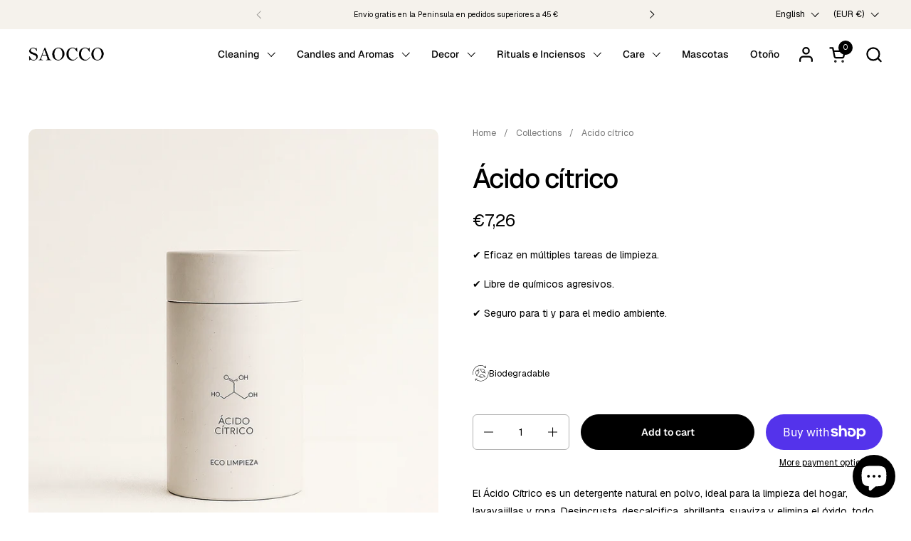

--- FILE ---
content_type: application/x-javascript
request_url: https://app.sealsubscriptions.com/shopify/public/status/shop/saocco-3579.myshopify.com.js?1768916949
body_size: -157
content:
var sealsubscriptions_settings_updated='1757071354c';

--- FILE ---
content_type: text/javascript
request_url: https://cdn.shopify.com/extensions/019bdac0-482a-74e5-a645-fd760ef443eb/kaching-cart-1103/assets/kaching-cart.js
body_size: 41760
content:

!function(){try{var e="undefined"!=typeof window?window:"undefined"!=typeof global?global:"undefined"!=typeof globalThis?globalThis:"undefined"!=typeof self?self:{},n=(new e.Error).stack;n&&(e._sentryDebugIds=e._sentryDebugIds||{},e._sentryDebugIds[n]="c5acc0cb-a87b-5991-a693-48f61292f514")}catch(e){}}();
const __vite__mapDeps=(i,m=__vite__mapDeps,d=(m.f||(m.f=[window.__getFileUrl("kaching-cart-drawerToast.js"),window.__getFileUrl("kaching-cart-svelte.js")])))=>i.map(i=>d[i]);
var t,e=Object.defineProperty,a=t=>{throw TypeError(t)},n=(t,a,n)=>((t,a,n)=>a in t?e(t,a,{enumerable:!0,configurable:!0,writable:!0,value:n}):t[a]=n)(t,"symbol"!=typeof a?a+"":a,n),i=(t,e,n)=>(((t,e,n)=>{e.has(t)||a("Cannot "+n)})(t,e,"read from private field"),n?n.call(t):e.get(t));!function(){try{var t="undefined"!=typeof window?window:"undefined"!=typeof global?global:"undefined"!=typeof self?self:{},e=(new t.Error).stack;e&&(t._sentryDebugIds=t._sentryDebugIds||{},t._sentryDebugIds[e]="d11b8f85-9cc4-4736-83c4-85cd3ba5e58a",t._sentryDebugIdIdentifier="sentry-dbid-d11b8f85-9cc4-4736-83c4-85cd3ba5e58a")}catch(a){}}();import{z as r,A as o,B as l,t as s,b as c,a as u,c as d,C as p,i as v,D as m,x as g,w as h,E as _,F as y,G as f,H as k,I as C,J as w,K as b,L as S,M as I,q as A,N as x,O as P,u as T,P as D,v as B,l as q,m as E,Q as $,R as O,S as L,p as U,T as G,U as M,V as R,W as N,X as F,e as V,s as Q,f as j,Y as K,o as H,Z as z,d as W,g as Z,_ as Y,$ as J,a0 as X,a1 as tt,a2 as et,a3 as at,a4 as nt,a5 as it,a6 as rt,k as ot,a7 as lt,a8 as st,a9 as ct,aa as ut,ab as dt,j as pt}from"./kaching-cart-svelte.js";import{s as vt,f as mt,c as gt,D as ht,v as _t,a as yt,d as ft,b as kt,g as Ct,C as wt,e as bt,u as St,h as It,i as At,l as xt,j as Pt,k as Tt,m as Dt,n as Bt,o as qt,p as Et,O as $t,q as Ot,r as Lt,t as Ut,K as Gt,w as Mt,x as Rt,y as Nt,z as Ft,A as Vt,B as Qt,E as jt,F as Kt,G as Ht,H as zt,I as Wt,J as Zt,L as Yt,M as Jt,N as Xt,P as te,Q as ee,R as ae,S as ne,T as ie,U as re,V as oe,W as le,X as se,Y as ce,Z as ue,_ as de,$ as pe,a0 as ve,a1 as me,a2 as ge,a3 as he,a4 as _e,a5 as ye,a6 as fe,a7 as ke,a8 as Ce,a9 as we,aa as be,ab as Se,ac as Ie,ad as Ae,ae as xe,af as Pe,ag as Te,ah as De,ai as Be,aj as qe,ak as Ee,al as $e,am as Oe,an as Le,ao as Ue,ap as Ge,aq as Me,ar as Re,as as Ne,at as Fe,au as Ve,av as Qe,aw as je,ax as Ke,ay as He,az as ze,aA as We,aB as Ze,aC as Ye,aD as Je,aE as Xe,aF as ta,aG as ea,aH as aa,aI as na,aJ as ia,aK as ra,aL as oa,aM as la,aN as sa,aO as ca,aP as ua,aQ as da,aR as pa,aS as va,aT as ma,aU as ga,aV as ha,aW as _a,aX as ya,aY as fa,aZ as ka,a_ as Ca,a$ as wa,b0 as ba,b1 as Sa,b2 as Ia,b3 as Aa,b4 as xa,b5 as Pa,b6 as Ta}from"./kaching-cart-utils.js";import{I as Da,a as Ba,b as qa,c as Ea,d as $a,T as Oa,C as La,e as Ua}from"./kaching-cart-icons.js";import{Q as Ga,M as Ma,S as Ra,V as Na,I as Fa,a as Va,b as Qa}from"./kaching-cart-constants.js";import{a as ja,u as Ka,b as Ha,d as za,c as Wa,k as Za,e as Ya}from"./kaching-cart-tanstack.js";const Ja=({client:t,appContext:e})=>ja({mutationFn:async a=>{var n;if(e.isPreview)return await vt(500),void t.setQueriesData({predicate:t=>t.queryKey[0]===Ga.GET_CART},(t=>{const n=mt((null==t?void 0:t.items.map((t=>{const e=a.updates[t.key];if("number"==typeof e){if(0===e)return;return gt(t,e)}return t})))||[],(t=>!!t));return ht({currencyRate:1,cartSettings:e.cartSettings,incomingDummyLines:n})}));const i=t.getQueryData([Ga.GET_CART]);
//!First thing is validate inventory, before we cancel any queries
let r=a.updates;const o=r&&Object.keys(r).every((t=>0===r[t]));if(r&&Object.keys(r).length>0&&(null==i?void 0:i.items)&&!o&&(r=a.isKachingBundle?await _t({updates:r,existingItems:i.items,client:t,appContext:e}):await yt({updates:r,existingItems:i.items,client:t,appContext:e})),ft("changeCart mutationFn",a),await t.cancelQueries({queryKey:[Ga.GET_CART_PROMOTIONS]}),ft("Cancelled GET_CART_PROMOTIONS query"),!r||0===Object.keys(r).length&&!a.attributes&&!a.note)return;
//!We first add the free gifts, so that then we can just use the returned cart from the `updateCartApiCart` function
(null==(n=a.itemsToAdd)?void 0:n.length)&&a.itemsToAdd[0]&&await kt({items:a.itemsToAdd});const l=()=>St({updates:r,attributes:a.attributes,...a.note?{note:a.note}:{}});let s=await l().catch((()=>Ct()));const c=await Ct(),u=s.items.filter((t=>t.quantity>0)),d=c.items.filter((t=>t.quantity>0));if(u.length!==d.length||u.some((t=>{var e;return t.quantity!==(null==(e=d.find((e=>e.key===t.key)))?void 0:e.quantity)}))){
//!Try one more time because sometimes the Shopify API has a race condition and the cart is not actually updated.
const t=await l();s=t}Object.keys(r).forEach((t=>{const e=null==i?void 0:i.items.find((e=>e.key===t)),a=s.items.find((e=>e.key===t));0===r[t]&&e&&!a&&wt.itemRemoved({item:e,additionalData:{isLastItem:0===s.items.length}})})),await t.fetchQuery({queryKey:[Ga.GET_CART],queryFn:({signal:a})=>bt({appContext:e,client:t,newCart:{data:s,warnings:[]},caller:"changeCart",signal:a})}),o&&e.cartSettings.productUpsell.hideProductIfInCart&&a.isRemovingProductUpsell&&t.invalidateQueries({predicate:t=>t.queryKey[0]===Ga.GET_PRODUCT_UPSELL_PRODUCTS([])[0]}),ft("Refetched GET_CART query while passing new cart data"),ft("changeCart done")},mutationKey:[Ma.CHANGE_CART]});var Xa=d('<div class="kaching-cart__badge"><!></div>');function tn(t,e){var a=Xa();let n;var i=r(a);o(i,(()=>e.children)),l(a),s((()=>n=c(a,"",n,{"background-color":"error"===e.type?"#d64a4a":"",color:"error"===e.type?"white":""}))),u(t,a)}const en="\n  query getVariantBySelectedOptions(\n    $productId: ID!\n    $country: CountryCode\n    $locale: LanguageCode\n    $selectedOptions: [SelectedOptionInput!]!\n  ) @inContext(country: $country, language: $locale) {\n    node(id: $productId) {\n      ... on Product {\n        variantBySelectedOptions(selectedOptions: $selectedOptions) {\n          id\n          availableForSale\n          price {\n            amount\n            currencyCode\n          }\n          compareAtPrice {\n            amount\n            currencyCode\n          }\n          selectedOptions {\n            name\n            value\n          }\n          sku\n          image {\n            altText\n            transformedUrl: url(\n              transform: {\n                preferredContentType: WEBP\n                maxHeight: 200\n                maxWidth: 200\n              }\n            )\n          }\n        }\n      }\n    }\n  }\n";var an=d('<span class="kaching-variant-selectors-row__index"> </span>'),nn=d("<option> </option>"),rn=d('<select class="kaching-cart-selector"></select>'),on=d('<div class="kaching-variant-selectors-row"><!> <div class="kaching-variant-selectors-row__selectors"></div></div>');function ln(t,e){v(e,!0);const[a,n]=x(),i=It(),o=Ka(),d=o.getQueryData([Ga.GET_CART]),p=D((()=>e.cartItem.storefrontEncodedVariantAvailability?Et(e.cartItem.storefrontEncodedVariantAvailability):null));let B=T(null),q=T(null);m((()=>{var t;if(!Array.isArray(g(q))){const e=null==(t=g(B))?void 0:t.querySelectorAll("select");if(!e)return;h(q,At(e),!0)}}));const E=ja({mutationFn:async({productId:t,selectedOptions:a,appContext:n,target:i,index:r})=>{var l,s,c,u,p,v,m,_,y,f,k,C;if(n.isPreview)return void(await vt(1e3));if(!e.cartItem.storefrontApiLineId)throw new Error("Line item id is missing on cart api cart item.");await o.cancelQueries({queryKey:[Ga.GET_CART_PROMOTIONS]});const w=null==(l=g(B))?void 0:l.querySelectorAll("select");if(!w)return;h(q,At(w),!0);const{data:b}=await n.storefrontGqlClient(en,{variables:{productId:t,selectedOptions:a,country:null==(s=window.Shopify)?void 0:s.country,locale:xt(n.locale)}});if(!(null==(u=null==(c=null==b?void 0:b.node)?void 0:c.variantBySelectedOptions)?void 0:u.availableForSale))return Pt(`${n.cartSettings.generalTexts.inventoryNotAvailable} (${e.cartItem.product_title} - ${null==(v=null==(p=null==b?void 0:b.node)?void 0:p.variantBySelectedOptions)?void 0:v.selectedOptions.map((t=>t.value)).join(", ")})`),void(e.cartItem.variant_options[r]&&(i.value=e.cartItem.variant_options[r]));let S=[];if(null==(m=e.allBundleItems)?void 0:m.length){S=Tt(e.allBundleItems);const t=S.find((t=>t.id===e.cartItem.storefrontApiLineId));t&&(t.merchandiseId=null==(y=null==(_=null==b?void 0:b.node)?void 0:_.variantBySelectedOptions)?void 0:y.id)}else S=[{id:e.cartItem.storefrontApiLineId,merchandiseId:null==(k=null==(f=null==b?void 0:b.node)?void 0:f.variantBySelectedOptions)?void 0:k.id}];await n.storefrontGqlClient(Dt,{variables:{cartId:Bt((null==d?void 0:d.token)||qt()||"","Cart"),attributes:[],linesToAdd:[],linesToUpdate:S,skipAdd:!0,skipUpdate:!1,skipUpdateAttributes:!0,skipPayload:!0,country:null==(C=window.Shopify)?void 0:C.country,locale:xt(n.locale)}}),await o.fetchQuery({queryKey:[Ga.GET_CART],queryFn:({signal:t})=>bt({appContext:n,client:o,caller:"variantSelectorRow",signal:t})})},onError:t=>{console.error(t)},onSuccess:()=>{e.onMutationSuccess&&e.onMutationSuccess()}});var $=on();let O;var L=r($),U=t=>{var a=an();const n=D((()=>{var t;return Ra.includes((null==(t=window.Shopify)?void 0:t.shop)||"")?e.index+1:`#${e.index+1}`}));var i=r(a,!0);l(a),s((()=>w(i,g(n)))),u(t,a)};_(L,(t=>{e.totalRows>1&&t(U)}));var G=y(L,2);f(G,21,(()=>e.cartItem.storefrontApiOptions||[]),k,((t,n,o)=>{var d=rn();let v;var m;d.__change=t=>{var n;if(!t.target||e.disabled)return;const r=t.target,l=(null==(n=r.parentElement)?void 0:n.querySelectorAll("select"))||[],s=Array.from(l).map((t=>({name:t.getAttribute("data-option-name")||"",value:t.value})));P(E,"$onSelectChangeMutation",a).mutate({productId:Bt(e.cartItem.product_id,"Product"),selectedOptions:s,appContext:i,target:r,index:o})},f(d,21,(()=>g(n).optionValues),k,((t,e,a)=>{var n=nn();const i=D((()=>{var t;return null==(t=g(q))?void 0:t.map(((t,e)=>e===o?a.toString():t)).join($t)})),c=D((()=>!(!g(i)||!g(p))&&!g(p).optionsMap[g(i)]));C(n,"data-option-value-index",a);var d=r(n,!0);l(n);var v={};s((()=>{n.disabled=g(c),w(d,g(e).name),v!==(v=g(e).name)&&(n.value=(n.__value=g(e).name)??"")})),u(t,n)})),l(d),b(d),s((()=>{C(d,"name",g(n).name),d.disabled=e.disabled,C(d,"data-option-name",g(n).name),v=c(d,"",v,{cursor:e.disabled?"not-allowed":"pointer"}),m!==(m=e.cartItem.variant_options[o])&&(d.value=(d.__value=e.cartItem.variant_options[o])??"",S(d,e.cartItem.variant_options[o]))})),u(t,d)})),l(G),l($),I($,(t=>h(B,t)),(()=>g(B))),s((()=>O=c($,"",O,{opacity:e.disabled?.6:1}))),u(t,$),A(),n()}p(["change"]);var sn=d('<div class="kaching-cart-item__selling-plan-delivery-policy"><!></div>'),cn=(t,e,a,n,i)=>{e().mutate({_selectedSellingPlanId:g(n),appContext:i.appContext})},un=d("<option><!></option>"),dn=d('<select class="kaching-cart-selector kaching-cart-item__selling-plan-select"><option><!></option><!></select>'),pn=d('<div class="kaching-cart-item__selling-plan"><div class="kaching-cart-item__selling-plan-icon"><!></div> <div class="kaching-cart-item__selling-plan-content"><!> <!></div></div>');function vn(t,e){var a;v(e,!0);const[n,i]=x(),o=()=>P(b,"$onSellingPlanChangeMutation",n),c="oneTimePurchase",d=Ka(),p=D((()=>{var t,a,n,i;return e.sellingPlanAllocation?Ot(e.appContext.cartSettings.lineItems.subscriptionInfoText||"",{appContext:e.appContext,cartData:e.cartData,planDeliveryIntervalCount:null==(t=e.sellingPlanAllocation.sellingPlan.deliveryPolicy)?void 0:t.intervalCount,planDeliveryInterval:null==(a=e.sellingPlanAllocation.sellingPlan.deliveryPolicy)?void 0:a.interval,planBillingIntervalCount:null==(n=e.sellingPlanAllocation.sellingPlan.billingPolicy)?void 0:n.intervalCount,planBillingInterval:null==(i=e.sellingPlanAllocation.sellingPlan.billingPolicy)?void 0:i.interval,planName:e.sellingPlanAllocation.sellingPlan.name}):{result:""}})),m=D((()=>g(p).result)),C=D((()=>{var t;const a=[];return null==(t=e.sellingPlanAllocations)||t.nodes.forEach((t=>{a.push({sellingGroupName:t.sellingPlan.name,subscriptionSellingPlan:t.sellingPlan})})),a}));let w=T(B((null==(a=e.sellingPlanAllocation)?void 0:a.sellingPlan.id)||null));const b=ja({mutationFn:async({_selectedSellingPlanId:t,appContext:a})=>{var n,i;if(a.isPreview)return await vt(300),void d.setQueryData([Ga.GET_CART],(e=>e?t===c?{...e,items:e.items.map((t=>({...t,storefrontApiSellingPlanAllocation:null})))}:{...e,items:e.items.map((e=>{var a;if(e.storefrontApiLineId){const n=null==(a=g(C).find((e=>e.subscriptionSellingPlan.id===t)))?void 0:a.subscriptionSellingPlan;return n?{...e,storefrontApiSellingPlanAllocation:{sellingPlan:n,priceAdjustments:[],recurringDeliveries:n.recurringDeliveries}}:e}return e}))}:e));if(!e.storefrontApiItemIdsToUpgrade.length)throw new Error("Storefront api item ids to upgrade is missing.");await d.cancelQueries({queryKey:[Ga.GET_CART_PROMOTIONS]}),await a.storefrontGqlClient(Dt,{variables:{cartId:Bt((null==(n=e.cartData)?void 0:n.token)||qt()||"","Cart"),attributes:[],linesToAdd:[],linesToUpdate:t===c?e.storefrontApiItemIdsToUpgrade.map((t=>({id:t,sellingPlanId:null}))):mt(e.storefrontApiItemIdsToUpgrade.map((a=>{var n,i;const r=null==(n=e.cartData)?void 0:n.items.find((t=>t.storefrontApiLineId===a));if(!r)return null;return(null==(i=r.storefrontApiSellingPlanAllocations)?void 0:i.nodes.some((e=>e.sellingPlan.id===t)))?{id:a,sellingPlanId:t}:null})),(t=>!!t)),skipAdd:!0,skipUpdate:!1,skipUpdateAttributes:!0,skipPayload:!0,country:null==(i=window.Shopify)?void 0:i.country,locale:xt(a.locale)}}),await d.fetchQuery({queryKey:[Ga.GET_CART],queryFn:({signal:t})=>bt({appContext:a,client:d,caller:"cartItemSubscription",signal:t})})},onError:t=>{console.error(t)}});var S=q(),I=E(S),U=t=>{var a=pn(),n=r(a),i=r(n);Da(i),l(n);var d=y(n,2),p=r(d),v=t=>{var e=q(),a=E(e);$(a,(()=>g(m)),(t=>{var e=sn(),a=r(e);O(a,(()=>g(m))),l(e),u(t,e)})),u(t,e)};_(p,(t=>{g(m)&&t(v)}));var S=y(p,2),I=t=>{var a=dn();a.__change=[cn,o,b,w,e];var n=r(a),i=r(n);O(i,(()=>e.appContext.cartSettings.lineItems.oneTimePurchaseText)),l(n),n.value=n.__value=c;var d=y(n);f(d,17,(()=>g(C)),k,((t,a)=>{var n=un();const i=D((()=>{var t,n,i,r;return Ot(e.appContext.cartSettings.lineItems.subscriptionOptionsText,{appContext:e.appContext,cartData:e.cartData,planBillingInterval:null==(t=g(a).subscriptionSellingPlan.billingPolicy)?void 0:t.interval,planBillingIntervalCount:null==(n=g(a).subscriptionSellingPlan.billingPolicy)?void 0:n.intervalCount,planDeliveryInterval:null==(i=g(a).subscriptionSellingPlan.deliveryPolicy)?void 0:i.interval,planDeliveryIntervalCount:null==(r=g(a).subscriptionSellingPlan.deliveryPolicy)?void 0:r.intervalCount,planName:g(a).subscriptionSellingPlan.name}).result}));var o=r(n);O(o,(()=>g(i))),l(n);var c={};s((()=>{c!==(c=g(a).subscriptionSellingPlan.id)&&(n.value=(n.__value=g(a).subscriptionSellingPlan.id)??"")})),u(t,n)})),l(a),s((()=>a.disabled=e.isExtraItem)),L(a,(()=>g(w)),(t=>h(w,t))),u(t,a)};_(S,(t=>{e.appContext.cartSettings.lineItems.allowChangingSubscription&&t(I)})),l(d),l(a),u(t,a)};_(I,(t=>{e.sellingPlanAllocation&&e.appContext.cartSettings.lineItems.showSubscriptions&&t(U)})),u(t,S),A(),i()}p(["change"]);var mn=(t,e,a,n,i)=>{e().mutate({mostPopularSellingPlan:g(n),appContext:i.appContext})},gn=d("<!> <span><!></span>",1),hn=d('<div class="kaching-cart-item__selling-plan-upgrade" aria-label="Subscribe and save" role="button" tabindex="0"><!></div>');function _n(t,e){v(e,!0);const[a,n]=x(),i=()=>P(h,"$onUpgradeMutation",a),o=Ka(),s=D((()=>{var t;return null==(t=e.sellingPlanAllocations)?void 0:t.nodes.map((t=>t.sellingPlan)).filter((t=>t.recurringDeliveries))})),c=D((()=>{const t={};for(const a of g(s)||[]){const n=e.storefrontApiItemIdsToUpgrade.filter((t=>{var n,i;const r=null==(n=e.cartData)?void 0:n.items.find((e=>e.storefrontApiLineId===t));return r&&(null==(i=r.storefrontApiSellingPlanAllocations)?void 0:i.nodes.some((t=>t.sellingPlan.id===a.id)))||!1}));t[a.id]=Array.from(new Set(n))}return t})),d=D((()=>Object.entries(g(c)).reduce(((t,[e,a])=>{var n;const i=null==(n=g(s))?void 0:n.find((t=>t.id===e));return i?t?a.length>t.lineIds.length?{sellingPlan:i,lineIds:a}:t:{sellingPlan:i,lineIds:a}:t}),null))),p=D((()=>{var t,a,n,i,r,o,l,s,c,u,p,v,m,h;return g(d)?Ot(e.appContext.cartSettings.lineItems.subscriptionUpgradeText,{appContext:e.appContext,cartData:e.cartData,planDeliveryIntervalCount:null==(n=null==(a=null==(t=g(d))?void 0:t.sellingPlan)?void 0:a.deliveryPolicy)?void 0:n.intervalCount,planDeliveryInterval:null==(o=null==(r=null==(i=g(d))?void 0:i.sellingPlan)?void 0:r.deliveryPolicy)?void 0:o.interval,planBillingIntervalCount:null==(c=null==(s=null==(l=g(d))?void 0:l.sellingPlan)?void 0:s.billingPolicy)?void 0:c.intervalCount,planBillingInterval:null==(v=null==(p=null==(u=g(d))?void 0:u.sellingPlan)?void 0:p.billingPolicy)?void 0:v.interval,planName:null==(h=null==(m=g(d))?void 0:m.sellingPlan)?void 0:h.name}):{result:""}})),m=D((()=>g(p).result)),h=ja({mutationFn:async({mostPopularSellingPlan:t,appContext:a})=>{var n,i;if(a.isPreview)return await vt(300),void o.setQueryData([Ga.GET_CART],(e=>e?{...e,items:e.items.map((e=>e.storefrontApiLineId&&(null==t?void 0:t.lineIds.includes(e.storefrontApiLineId))?{...e,storefrontApiSellingPlanAllocation:{sellingPlan:t.sellingPlan,priceAdjustments:[],recurringDeliveries:t.sellingPlan.recurringDeliveries}}:e))}:e));if(!e.storefrontApiItemIdsToUpgrade.length)throw new Error("Storefront api item ids to upgrade is missing.");if(!t)throw new Error("No subscription selling plans found.");await o.cancelQueries({queryKey:[Ga.GET_CART_PROMOTIONS]}),await a.storefrontGqlClient(Dt,{variables:{cartId:Bt((null==(n=e.cartData)?void 0:n.token)||qt()||"","Cart"),attributes:[],linesToAdd:[],linesToUpdate:t.lineIds.map((a=>{var n,i,r;const o={id:a,sellingPlanId:t.sellingPlan.id},l=null==(n=e.cartData)?void 0:n.items.find((t=>t.storefrontApiLineId===a));if(l){const e=Lt(l),a=t.sellingPlan.priceAdjustments[0];if(!a)return o;const n="SellingPlanPercentagePriceAdjustment"===(null==(i=a.adjustmentValue)?void 0:i.__typename)?"percentage":"SellingPlanFixedAmountPriceAdjustment"===(null==(r=a.adjustmentValue)?void 0:r.__typename)?"fixed_amount":"price",s="SellingPlanPercentagePriceAdjustment"===a.adjustmentValue.__typename?a.adjustmentValue.adjustmentPercentage:"SellingPlanFixedAmountPriceAdjustment"===a.adjustmentValue.__typename?a.adjustmentValue.adjustmentAmount.amount:a.adjustmentValue.price.amount,c=Number(Ut(t.sellingPlan.id));if(e&&s&&c&&!isNaN(c)){const a={...e,sellingPlan:{id:Number(Ut(t.sellingPlan.id)),priceAdjustment:{type:n,value:s}}};o.attributes=Object.entries(l.properties||{}).map((([t,e])=>t===Gt?{key:t,value:JSON.stringify(a)}:{key:t,value:e}))}}return o})),skipAdd:!0,skipUpdate:!1,skipUpdateAttributes:!0,skipPayload:!0,country:null==(i=window.Shopify)?void 0:i.country,locale:xt(a.locale)}}),await o.fetchQuery({queryKey:[Ga.GET_CART],queryFn:({signal:t})=>bt({appContext:a,client:o,caller:"cartItemSubscriptionUpgrade",signal:t})})},onError:t=>{console.error(t)}});var f=q(),k=E(f),C=t=>{var a=hn();a.__click=[mn,i,h,d,e];var n=r(a);$(n,(()=>g(m)),(t=>{var e=gn(),a=E(e);Da(a);var n=y(a,2),i=r(n);O(i,(()=>g(m))),l(n),u(t,e)})),l(a),u(t,a)};_(k,(t=>{e.appContext.cartSettings.lineItems.showSubscriptions&&g(d)&&e.appContext.cartSettings.lineItems.showSubscriptionUpgradePrompt&&t(C)})),u(t,f),A(),n()}p(["click"]);var yn=d('<span class="kaching-cart-item__option-names"><!></span>');function fn(t,e){v(e,!0);const a=U(e,"optionNames",19,(()=>[]));var n=q(),i=E(n),o=t=>{var e=yn(),n=r(e);O(n,(()=>a().join(", ")+":")),l(e),u(t,e)};_(i,(t=>{a().length>0&&t(o)})),u(t,n),A()}var kn=d('<span class="kaching-cart-item__bundle-tips"><!></span>');function Cn(t,e){v(e,!0);const a=It(),n=D((()=>{var t;return(null==(t=e.upgradeBar)?void 0:t.freeGifts.filter((t=>!t.applyOnlyForSubscriptions||e.item.selling_plan_allocation)).length)||0})),i=D((()=>Lt(e.item))),o=D((()=>{var t;return Ot(a.cartSettings.lineItems.bundleUpgradeText+(g(n)>0&&(null==(t=g(i))?void 0:t.id)?`${a.cartSettings.lineItems.withFreeGiftText}`:""),{appContext:a,cartData:e.cartData,quantityLeftToNextBar:e.quantityLeftToNextBar,nextBarSavedAmount:e.upgradeBarAmountSaved,nextBarFreeGiftsQuantity:g(n)})})),s=D((()=>{var t;return e.quantityLeftToNextBar&&e.quantityLeftToNextBar>0&&a.cartSettings.lineItems.showBundleUpgradeTips&&!(null==(t=g(i))?void 0:t.bar)}));var c=q(),d=E(c),p=t=>{var e=q(),a=E(e);$(a,(()=>`${g(o).result}`),(t=>{var e=kn(),a=r(e);O(a,(()=>g(o).result)),l(e),u(t,e)})),u(t,e)};_(d,(t=>{g(s)&&t(p)})),u(t,c),A()}var wn=async(t,e,a)=>{h(e,"decrement"),await a.onDecrementQuantity(),h(e,null)},bn=async(t,e,a)=>{h(e,"increment"),await a.onIncrementQuantity(),h(e,null)},Sn=d('<div class="kaching-cart-item__quantity-controls"><button class="kaching-cart-item__quantity-btn kaching-cart-item__quantity-btn--decrement" aria-label="Decrease quantity"><!></button> <input class="kaching-cart-item__quantity-input" type="number" aria-label="Quantity"/> <button class="kaching-cart-item__quantity-btn kaching-cart-item__quantity-btn--increment" aria-label="Increase quantity"><!></button></div>');function In(t,e){let a;v(e,!0);let n=T(null);var i=Sn(),o=r(i);o.__click=[wn,n,e];var c=r(o),d=t=>{Ba(t,{size:"10",unit:"px",color:"currentColor"})},p=t=>{qa(t)};_(c,(t=>{e.isQuantityChangePending&&"decrement"===g(n)?t(d):t(p,!1)})),l(o);var m=y(o,2);G(m),I(m,(t=>a=t),(()=>a));var f=y(m,2);f.__click=[bn,n,e];var k=r(f),w=t=>{Ba(t,{size:"10",unit:"px",color:"currentColor"})},b=t=>{Ea(t)};_(k,(t=>{e.isQuantityChangePending&&"increment"===g(n)?t(w):t(b,!1)})),l(f),l(i),s((()=>{o.disabled=e.isQuantityChangePending,M(m,e.quantity),C(m,"min",e.quantityRuleMin),C(m,"max",e.quantityRuleMax||null),C(m,"step",e.quantityRuleIncrement),m.disabled=e.isQuantityChangePending,f.disabled=e.isQuantityChangePending||!!e.quantityRuleMax&&e.quantity>=e.quantityRuleMax})),R("blur",m,(async()=>{h(n,"input"),await e.onQuantityInputBlur(a),h(n,null)})),u(t,i),A()}p(["click"]);var An=d('<a class="kaching-cart-item__property-link" target="_blank" rel="noopener noreferrer"> </a>'),xn=d('<div class="kaching-cart-item__property-option"><span class="kaching-cart-item__property-label"> </span> <span class="kaching-cart-item__property-value"><!></span></div>');function Pn(t,e){v(e,!0);var a=q(),n=E(a);f(n,17,(()=>Object.entries(e.properties||{})),k,((t,e)=>{var a=D((()=>N(g(e),2)));let n=()=>g(a)[0],i=()=>g(a)[1];var o=q(),c=E(o),d=t=>{var e=xn(),a=r(e),o=r(a);l(a);var c=y(a,2),d=r(c),p=t=>{var e=An(),a=r(e,!0);l(e),s((t=>{C(e,"href",i()),w(a,t)}),[()=>i().split("/").pop()]),u(t,e)},v=t=>{var e=F();s((()=>w(e,i()))),u(t,e)};_(d,(t=>{"string"==typeof i()&&i().includes("/uploads/")?t(p):t(v,!1)})),l(c),l(e),s((()=>w(o,`${n()??""}:`))),u(t,e)};_(c,(t=>{i()&&!n().startsWith("_")&&t(d)})),u(t,o)})),u(t,a),A()}const Tn=(t,e,a,n,i)=>{var r;h(e,!0),a().mutate({updates:{[i.item.key]:0},isRemovingProductUpsell:!!(null==(r=Mt(i.item.properties))?void 0:r.isUpsellProduct)})};var Dn=j('<svg xmlns="http://www.w3.org/2000/svg" width="12" height="28" viewBox="0 0 12 28" fill="none" class="kaching-cart-item__extra-item-icon"><path d="M1 24H0.5V24.5H1V24ZM11.3536 24.3536C11.5488 24.1583 11.5488 23.8417 11.3536 23.6464L8.17157 20.4645C7.97631 20.2692 7.65973 20.2692 7.46447 20.4645C7.2692 20.6597 7.2692 20.9763 7.46447 21.1716L10.2929 24L7.46447 26.8284C7.2692 27.0237 7.2692 27.3403 7.46447 27.5355C7.65973 27.7308 7.97631 27.7308 8.17157 27.5355L11.3536 24.3536ZM1 -33H0.5V24H1H1.5V-33H1ZM1 24V24.5H11V24V23.5H1V24Z" fill="currentColor"></path></svg>'),Bn=d('<div class="kaching-cart-item__selling-plan-icon kaching-cart-item__selling-plan-icon--extra-item"><!></div>'),qn=d('<a class="kaching-cart-item__title"><!></a>'),En=d("<div></div>"),$n=d('<s class="kaching-cart-item__single-item-old"><!></s>'),On=d('<s class="kaching-cart-item__single-item-old"><!></s>'),Ln=d('<div class="kaching-cart-item__single-item-price-info"><!> <div class="kaching-cart-item__single-item-final"><!></div></div>'),Un=d('<div class="kaching-cart-item__variant-option"><span class="kaching-cart-item__variant-label"> </span> <span class="kaching-cart-item__variant-value"> </span></div>'),Gn=d('<div class="kaching-cart-item__variants"></div>'),Mn=d('<div class="kaching-cart-item__variants"><!> <div class="kaching-cart-item__variants-row"><div class="kaching-cart-item__variant-options"> </div></div></div>'),Rn=(t,e)=>h(e,!g(e)),Nn=j('<!><svg viewBox="0 0 20 20"><path fill-rule="evenodd" d="M14.53 12.28a.75.75 0 0 1-1.06 0l-3.47-3.47-3.47 3.47a.75.75 0 0 1-1.06-1.06l4-4a.75.75 0 0 1 1.06 0l4 4a.75.75 0 0 1 0 1.06Z"></path></svg>',1),Fn=j('<!><svg viewBox="0 0 20 20"><path fill-rule="evenodd" d="M5.72 8.47a.75.75 0 0 1 1.06 0l3.47 3.47 3.47-3.47a.75.75 0 1 1 1.06 1.06l-4 4a.75.75 0 0 1-1.06 0l-4-4a.75.75 0 0 1 0-1.06Z"></path></svg>',1),Vn=d('<button class="kaching-cart-item-component__toggle-button"><!></button>'),Qn=d('<p class="kaching-cart-item-component__variant-option"><span class="kaching-cart-item-component__variant-value"> </span></p>'),jn=d('<div class="kaching-cart-item-component__row"><div class="kaching-cart-item-component__image-wrapper"><img class="kaching-cart-item-component__image"/></div> <div class="kaching-cart-item-component__content"><p class="kaching-cart-item-component__title"> </p> <!> <!></div></div>'),Kn=d('<div class="kaching-cart-item-component__variants"></div>'),Hn=d("<!> <!>",1),zn=d('<!> <div class="kaching-cart-item__variant-selectors"><!></div>',1),Wn=d("<!> <!>",1),Zn=d("<span> </span>"),Yn=d('<s class="kaching-cart-item__total-old"><!></s> <span class="kaching-cart-item__total-final"><!></span>',1),Jn=d('<s class="kaching-cart-item__total-old"><!></s> <span class="kaching-cart-item__total-final"><!></span>',1),Xn=d('<span class="kaching-cart-item__total-final"><!></span>'),ti=d('<span class="kaching-cart-item__total-final"><!></span>'),ei=d('<div class="kaching-cart__badge"><div style="display: inline-block; margin-right: 2px; width: 10px;"><svg style="width: 100%;" aria-hidden="true" focusable="false" viewBox="0 0 12 12"><path fill-rule="evenodd" clip-rule="evenodd" d="M7 0h3a2 2 0 012 2v3a1 1 0 01-.3.7l-6 6a1 1 0 01-1.4 0l-4-4a1 1 0 010-1.4l6-6A1 1 0 017 0zm2 2a1 1 0 102 0 1 1 0 00-2 0z" fill="currentColor"></path></svg></div> <span style="white-space: normal; min-width: 0;"><!></span></div>'),ai=d('<div class="kaching-cart-item__price-info"><div class="kaching-cart-item__total"><!></div> <!></div>'),ni=d('<div><div><!> <a class="kaching-cart-item__link"><img class="kaching-cart-item__image" loading="lazy"/> <!></a></div> <div class="kaching-cart-item__content"><div class="kaching-cart-item__content-left"><div class="kaching-cart-item__info"><!> <!> <!> <!> <!> <!> <!></div> <!></div> <div class="kaching-cart-item__content-right"><!> <button type="button" class="kaching-cart-item__remove-btn"><!></button></div></div></div>');function ii(t,e){v(e,!0);const[a,n]=x(),i=()=>P(Z,"$changeCartMutation",a),o=It(),c=Ka(),d=D((()=>!!e.extraItemData)),p=c.getQueryData([Ga.GET_ALL_MEDIA_IMAGES]),m=D((()=>{const t=Mt(e.item.properties),{isUpsellProduct:a,upsellProductHashPayload:{cartMode:n="active"}={}}=t||{};if(!a)return null;let i=[];return i="empty"===n?o.cartSettings.ecProductUpsell.products:o.cartSettings.productUpsell.products,i.find((t=>t.productId===Bt(e.item.product_id,"Product")))})),h=D((()=>{var t,e,a,n;return g(m)&&(null==(t=g(m).customImage)?void 0:t.gid)&&(null==p?void 0:p[g(m).customImage.gid])?{url:null==(a=null==(e=p[g(m).customImage.gid])?void 0:e.image)?void 0:a.transformedUrl,alt:null==(n=p[g(m).customImage.gid])?void 0:n.alt}:null})),b=D((()=>{var t;return(null==(t=e.item.quantity_rule)?void 0:t.min)||1})),S=D((()=>{var t;return(null==(t=e.item.quantity_rule)?void 0:t.max)||null})),I=D((()=>{var t;return(null==(t=e.item.quantity_rule)?void 0:t.increment)||1})),B=D((()=>e.item.product_title||e.item.title)),L=D((()=>e.item.compare_at_price)),U=D((()=>e.item.original_price)),G=D((()=>e.item.final_price)),M=D((()=>o.cartSettings.lineItems.showPricePerItem?g(L):e.item.compare_at_line_price)),R=D((()=>o.cartSettings.lineItems.showPricePerItem?g(U):e.item.original_line_price)),N=D((()=>o.cartSettings.lineItems.showPricePerItem?g(G):e.item.final_line_price)),F=D((()=>{var t;return e.item.components&&e.item.components.length>0?null==(t=e.item.components)?void 0:t.reduce(((t,e)=>t+e.quantity),0):0})),j=D((()=>o.isPreview?"javascript:void(0)":e.item.url)),H=D((()=>{var t;return(null==(t=e.item.properties)?void 0:t._pplr_preview)?e.item.properties.Preview:null})),z=D((()=>{var t;return g(H)||(null==(t=g(h))?void 0:t.url)||e.item.featured_image.url||e.item.image||""}));let W=T(!1);const Z=Ja({client:c,appContext:o}),Y=D((()=>Lt(e.item))),J=D((()=>{var t;return!!(null==(t=g(Y))?void 0:t.gift)&&0===e.item.final_line_price})),X=D((()=>{var t;return!!(null==(t=g(Y))?void 0:t.upsell)})),tt=D((()=>0===e.item.quantity)),et=D((()=>{var t,a;return Qt({compareAtLinePrice:g(M),originalLinePrice:g(R),finalLinePrice:g(N),hasPercentageDiscount:!!(null==(t=e.item.line_level_discount_allocations)?void 0:t.some((t=>{var e;return"percentage"===(null==(e=t.discount_application)?void 0:e.value_type)}))),hasFixedAmountDiscount:!!(null==(a=e.item.line_level_discount_allocations)?void 0:a.some((t=>{var e;return"fixed_amount"===(null==(e=t.discount_application)?void 0:e.value_type)})))},o)})),at=D((()=>g(et).automaticAmountSaved)),nt=D((()=>g(et).moneyAmountSaved)),it=D((()=>g(et).percentageAmountSaved)),rt=D((()=>g(et).automaticAmountSaveNumber)),ot=D((()=>g(et).moneyAmountSaveNumber)),lt=D((()=>g(et).percentageAmountSaveNumber)),st=D((()=>Ft(e.item,g(M),g(R),o))),ct=D((()=>Ot(o.cartSettings.generalTexts.youSave,{appContext:o,cartData:e.cartData,automaticAmountSaved:g(at),moneyAmountSaved:g(nt),percentageAmountSaved:g(it)}))),ut=D((()=>g(ct).result)),dt=D((()=>g(ct).foundVars)),pt=D((()=>g(dt).get("amount_saved")&&g(rt)>0||g(dt).get("amount_saved_money")&&g(ot)>0||g(dt).get("amount_saved_percentage")&&g(lt)>0)),vt=D((()=>e.item.storefrontApiSellingPlanAllocation)),mt=D((()=>Ot(o.cartSettings.generalTexts.hideComponents,{appContext:o,cartData:e.cartData,totalComponents:g(F)}))),gt=D((()=>g(mt).result)),ht=D((()=>Ot(o.cartSettings.generalTexts.showComponents,{appContext:o,cartData:e.cartData,totalComponents:g(F)}))),_t=D((()=>g(ht).result)),yt=async t=>{var a;let n=parseInt(t.value,10);if(isNaN(n)||n<0)n=0;else if(g(S)&&n>g(S))n=g(S);else if(n<g(b))n=g(b);else if(n===e.item.quantity)return;const r={[e.item.key]:n},{itemsToAdd:l,itemsToUpdate:s}=await Vt({item:e.item,appContext:o,quantityChangeDifference:n-e.item.quantity,newQuantity:n});await i().mutateAsync({updates:{...r,...s},isRemovingProductUpsell:!!(null==(a=Mt(e.item.properties))?void 0:a.isUpsellProduct)&&0===n,itemsToAdd:l}),t.value=e.item.quantity.toString()},ft=async()=>{if(!g(S)||e.item.quantity<g(S)){const t=e.item.quantity+g(I),a={[e.item.key]:t},{itemsToAdd:n,itemsToUpdate:r}=await Vt({item:e.item,appContext:o,quantityChangeDifference:g(I),newQuantity:t});await i().mutateAsync({updates:{...a,...r},itemsToAdd:n})}},kt=async()=>{var t;if(e.item.quantity>=g(b)){const a=e.item.quantity-g(I),n={[e.item.key]:a},{itemsToAdd:r,itemsToUpdate:l}=await Vt({item:e.item,appContext:o,quantityChangeDifference:-g(I),newQuantity:a});await i().mutateAsync({updates:{...n,...l},isRemovingProductUpsell:!!(null==(t=Mt(e.item.properties))?void 0:t.isUpsellProduct)&&0===a,itemsToAdd:r})}};let Ct=T(!1);const wt=Ha(),bt=za({queryKey:[Ga.GET_CART]}),St=V([wt,bt],(([t,e])=>t||e));var At=ni();let xt;var Pt=r(At);let Tt;var Dt=r(Pt),qt=t=>{var e=Dn();u(t,e)};_(Dt,(t=>{g(d)&&t(qt)}));var Et=y(Dt,2),$t=r(Et),Ut=y($t,2),Gt=t=>{var e=Bn(),a=r(e);Da(a),l(e),u(t,e)};_(Ut,(t=>{g(d)&&e.item.storefrontApiSellingPlanAllocation&&o.cartSettings.lineItems.showSubscriptions&&t(Gt)})),l(Et),l(Pt);var jt=y(Pt,2),Kt=r(jt),Ht=r(Kt),zt=r(Ht);$(zt,(()=>`${g(B)} ${e.item.quantity}`),(t=>{var a=qn(),n=r(a);O(n,(()=>(!1===o.cartSettings.lineItems.showQuantitySelector||g(d))&&e.item.quantity>1?`${e.item.quantity}x ${g(B)}`:g(B))),l(a),s((()=>C(a,"href",g(j)))),u(t,a)}));var Wt=y(zt,2),Zt=t=>{var a=En();s((()=>Q(a,1,`Avada-OrderLimit__ErrorMessage-Cart Avada-OrderLimit__ErrorMessage-Cart-${e.item.variant_id}`))),u(t,a)};_(Wt,(t=>{var e;"yiyvfu-xa.myshopify.com"===(null==(e=window.Shopify)?void 0:e.shop)&&t(Zt)}));var Yt=y(Wt,2),Jt=t=>{var e=Ln(),a=r(e),n=t=>{var e=$n(),a=r(e);O(a,(()=>Rt(g(L),o.moneyFormat,{isInCents:!0}))),l(e),u(t,e)},i=(t,e)=>{var a=t=>{var e=On(),a=r(e);O(a,(()=>Rt(g(U),o.moneyFormat,{isInCents:!0}))),l(e),u(t,e)};_(t,(t=>{g(U)&&g(U)>g(G)&&t(a)}),e)};_(a,(t=>{g(L)&&g(L)>g(U)?t(n):t(i,!1)}));var s=y(a,2),c=r(s);O(c,(()=>Rt(g(G),o.moneyFormat,{isInCents:!0}))),l(s),l(e),u(t,e)};_(Yt,(t=>{var e;"pharmacor.myshopify.com"===(null==(e=window.Shopify)?void 0:e.shop)&&t(Jt)}));var Xt=y(Yt,2),te=t=>{},ee=(t,a)=>{var n=t=>{var a=Gn();f(a,21,(()=>e.item.options_with_values),(t=>(t.name,t.value)),((t,e)=>{var a=Un(),n=r(a),i=r(n);l(n);var o=y(n,2),c=r(o,!0);l(o),l(a),s((()=>{C(a,"data-option-name",`${g(e).name}`),C(a,"data-option-value",`${g(e).value}`),w(i,`${g(e).name??""}:`),w(c,g(e).value)})),u(t,a)})),l(a),u(t,a)},i=t=>{var a=Mn();const n=D((()=>e.item.options_with_values.map((t=>t.value)).join(", ")));var i=r(a);const o=D((()=>e.item.options_with_values.map((t=>t.name))));fn(i,{get optionNames(){return g(o)}});var c=y(i,2),d=r(c),p=r(d,!0);l(d),l(c),l(a),s((()=>w(p,g(n)))),u(t,a)};_(t,(t=>{var e;["serene-streams.myshopify.com"].includes((null==(e=window.Shopify)?void 0:e.shop)||"")?t(n):t(i,!1)}),a)};_(Xt,(t=>{e.item.product_has_only_default_variant||g(F)>0||o.cartSettings.lineItems.showVariantSelector?t(te):t(ee,!1)}));var ae=y(Xt,2);Pn(ae,{get properties(){return e.item.properties}});var ne=y(ae,2),ie=t=>{var a=q(),n=E(a),i=t=>{const a=D((()=>e.item.storefrontApiLineId?[e.item.storefrontApiLineId]:[]));vn(t,{get storefrontApiItemIdsToUpgrade(){return g(a)},get sellingPlanAllocations(){return e.item.storefrontApiSellingPlanAllocations},get sellingPlanAllocation(){return g(vt)},get appContext(){return o},get cartData(){return e.cartData},get isExtraItem(){return g(d)}})},r=t=>{const a=D((()=>e.item.storefrontApiLineId?[e.item.storefrontApiLineId]:[]));_n(t,{get sellingPlanAllocations(){return e.item.storefrontApiSellingPlanAllocations},get appContext(){return o},get cartData(){return e.cartData},get storefrontApiItemIdsToUpgrade(){return g(a)}})};_(n,(t=>{g(vt)?t(i):t(r,!1)})),u(t,a)};_(ne,(t=>{g(d)||t(ie)}));var re=y(ne,2),oe=t=>{var a=Hn(),n=E(a);$(n,(()=>`${g(F)} ${g(gt)}`),(t=>{var e=Vn();e.__click=[Rn,W];var a=r(e),n=t=>{var e=Nn(),a=E(e);O(a,(()=>g(gt)),!0),K(),u(t,e)},i=t=>{var e=Fn(),a=E(e);O(a,(()=>g(_t)),!0),K(),u(t,e)};_(a,(t=>{g(W)?t(n):t(i,!1)})),l(e),u(t,e)}));var i=y(n,2),o=t=>{var a=Kn();f(a,21,(()=>e.item.components||[]),k,((t,e)=>{var a=jn(),n=r(a),i=r(n);l(n);var o=y(n,2),c=r(o),d=r(c,!0);l(c);var p=y(c,2),v=t=>{var a=Qn(),n=r(a),i=r(n,!0);l(n),l(a),s((()=>w(i,g(e).merchandise.title))),u(t,a)};_(p,(t=>{var a;((null==(a=g(e).merchandise.product.variantsCount)?void 0:a.count)||0)>1&&t(v)}));var m=y(p,2);const h=D((()=>g(e).attributes.reduce(((t,e)=>e.key&&e.value?(t[e.key]=e.value,t):t),{})));Pn(m,{get properties(){return g(h)}}),l(o),l(a),s((()=>{var t;C(i,"src",(null==(t=g(e).merchandise.image)?void 0:t.transformedUrl)||""),C(i,"alt",g(e).merchandise.product.title+g(e).merchandise.title),w(d,`${g(e).quantity} × ${g(e).merchandise.product.title}`)})),u(t,a)})),l(a),u(t,a)};_(i,(t=>{g(W)&&t(o)})),u(t,a)},le=(t,a)=>{var n=t=>{var a=zn(),n=E(a);const i=D((()=>e.item.options_with_values.map((t=>t.name))));fn(n,{get optionNames(){return g(i)}});var o=y(n,2),s=r(o);const c=D((()=>{var t;return null==(t=e.extraItemData)?void 0:t.allBundleItems}));ln(s,{get cartItem(){return e.item},index:0,totalRows:1,get allBundleItems(){return g(c)}}),l(o),u(t,a)};_(t,(t=>{var a;e.item.product_has_only_default_variant||!o.cartSettings.lineItems.showVariantSelector||g(d)&&!(null==(a=e.extraItemData)?void 0:a.canChangeVariant)||t(n)}),a)};_(re,(t=>{g(F)>0?t(oe):t(le,!1)})),l(Ht);var se=y(Ht,2),ce=t=>{var a=Wn(),n=E(a);In(n,{get quantity(){return e.item.quantity},get quantityRuleMin(){return g(b)},get quantityRuleMax(){return g(S)},get quantityRuleIncrement(){return g(I)},onQuantityInputBlur:yt,onDecrementQuantity:kt,onIncrementQuantity:ft,get isQuantityChangePending(){return i().isPending}});var r=y(n,2);const o=D((()=>{var t,a;return null==(a=null==(t=e.item.kachingBundleUpgradeData)?void 0:t.upgradeBars[0])?void 0:a.quantityLeftToUpgrade})),l=D((()=>{var t,a;return null==(a=null==(t=e.item.kachingBundleUpgradeData)?void 0:t.upgradeBars[0])?void 0:a.bar}));Cn(r,{get item(){return e.item},get cartData(){return e.cartData},get quantityLeftToNextBar(){return g(o)},get upgradeBarAmountSaved(){return g(st)},get upgradeBar(){return g(l)}}),u(t,a)},ue=(t,e)=>{var a=t=>{tn(t,{type:"error",children:(t,e)=>{var a=Zn(),n=r(a,!0);l(a),s((()=>w(n,o.cartSettings.generalTexts.outOfStock))),u(t,a)},$$slots:{default:!0}})};_(t,(t=>{g(tt)&&t(a)}),e)};_(se,(t=>{o.cartSettings.lineItems.showQuantitySelector&&!g(tt)?t(ce):t(ue,!1)})),l(Kt);var de=y(Kt,2),pe=r(de);$(pe,(()=>`${g(M)} ${g(R)} ${g(N)}`),(t=>{var e=ai(),a=r(e),n=r(a),i=t=>{var e=q(),a=E(e);$(a,(()=>`${g(M)} ${g(R)}`),(t=>{var e=Yn(),a=E(e),n=r(a);O(n,(()=>Rt(g(M),o.moneyFormat,{isInCents:!0}))),l(a);var i=y(a,2),s=r(i);O(s,(()=>0===g(N)?Nt({appContext:o}):Rt(g(N),o.moneyFormat,{isInCents:!0}))),l(i),u(t,e)})),u(t,e)},s=(t,e)=>{var a=t=>{var e=q(),a=E(e);$(a,(()=>`${g(R)} ${g(N)}`),(t=>{var e=Jn(),a=E(e),n=r(a);O(n,(()=>Rt(g(R),o.moneyFormat,{isInCents:!0}))),l(a);var i=y(a,2),s=r(i);O(s,(()=>0===g(N)?Nt({appContext:o}):Rt(g(N),o.moneyFormat,{isInCents:!0}))),l(i),u(t,e)})),u(t,e)},n=t=>{var e=q(),a=E(e);$(a,(()=>`${g(R)}`),(t=>{var e=q(),a=E(e),n=t=>{var e=Xn(),a=r(e);O(a,(()=>Nt({appContext:o}))),l(e),u(t,e)},i=t=>{var e=ti(),a=r(e);O(a,(()=>Rt(g(R),o.moneyFormat,{isInCents:!0}))),l(e),u(t,e)};_(a,(t=>{0===g(R)?t(n):t(i,!1)})),u(t,e)})),u(t,e)};_(t,(t=>{g(R)!==g(N)?t(a):t(n,!1)}),e)};_(n,(t=>{g(M)&&g(M)>g(R)?t(i):t(s,!1)})),l(a);var c=y(a,2),d=t=>{var e=ei(),a=y(r(e),2),n=r(a);O(n,(()=>g(ut))),l(a),l(e),u(t,e)};_(c,(t=>{g(ut)&&g(pt)&&t(d)})),l(e),u(t,e)}));var ve=y(pe,2);ve.__click=[Tn,Ct,i,Z,e];var me=r(ve),ge=t=>{Ba(t,{size:"10",unit:"px",color:"currentColor"})},he=t=>{$a(t)};_(me,(t=>{i().isPending&&g(Ct)?t(ge):t(he,!1)})),l(ve),l(de),l(jt),l(At),s(((t,a)=>{xt=Q(At,1,"kaching-cart-item",null,xt,t),C(At,"data-product-handle",e.item.handle),C(At,"data-product-id",e.item.product_id),C(At,"data-requires-shipping",e.item.requires_shipping),C(At,"data-has-selling-plan",!!g(vt)),Tt=Q(Pt,1,"kaching-cart-item__image-container",null,Tt,a),C(Et,"href",g(j)),C($t,"src",g(z)),C($t,"alt",g(B)),C(ve,"aria-label",`Remove ${g(B)??""} from cart`),ve.disabled=i().isPending}),[()=>({"kaching-cart-extra-item":g(d),"kaching-cart__disabled":P(St,"$disableItem",a),"kaching-cart-item__kaching-bundles-free-gift":g(J),"kaching-cart-item__kaching-bundles-upsell":g(X)}),()=>({"kaching-cart-extra-item__image-container":g(d)})]),u(t,At),A(),n()}p(["click"]);var ri=d("<option> </option>"),oi=d('<select class="kaching-cart-selector"></select>');p(["change"]);var li=d('<div class="kaching-cart-item__selling-plan-icon kaching-cart-item__selling-plan-icon--bundle-component"><!></div>'),si=d('<s class="kaching-cart-item-component__total-old"><!></s> <span class="kaching-cart-item-component__total-final"><!></span>',1),ci=d('<s class="kaching-cart-item-component__total-old"><!></s> <span class="kaching-cart-item-component__total-final"><!></span>',1),ui=d('<span class="kaching-cart-item-component__total-final"><!></span>'),di=d('<div class="kaching-cart-item-component__price-info"><div class="kaching-cart-item-component__total"><!></div></div>'),pi=d('<div class="kaching-cart-item-component__variant-selectors"><!></div>'),vi=d('<div class="kaching-cart-item-component__row"><div class="kaching-cart-item-component__image-wrapper"><img class="kaching-cart-item-component__image"/> <!></div> <div class="kaching-cart-item-component__content"><div class="kaching-cart-item-component__content-top"><a class="kaching-cart-item-component__title"><!></a> <!></div> <!> <!> <!></div></div>');function mi(t,e){v(e,!0);const[a,n]=x(),i=()=>P(T,"$changeCartMutation",a),o=U(e,"withQuantityControls",3,!1),c=It(),d=Ka(),p=D((()=>{var t;return(null==(t=e.cartItem.quantity_rule)?void 0:t.min)||1})),m=D((()=>{var t;return(null==(t=e.cartItem.quantity_rule)?void 0:t.max)||null})),h=D((()=>{var t;return(null==(t=e.cartItem.quantity_rule)?void 0:t.increment)||1})),I=D((()=>e.allBundleItems.filter((t=>{const e=Lt(t);return!(null==e?void 0:e.gift)&&!(null==e?void 0:e.upsell)})).reduce(((t,e)=>t+e.quantity),0))),T=Ja({client:d,appContext:c}),B=async t=>{let a=parseInt(t.value,10);if(isNaN(a)||a<0)a=0;else if(g(m)&&a>g(m))a=g(m);else if(a<g(p))a=g(p);else if(a===e.cartItem.quantity)return;const n={[e.cartItem.key]:a},r=a-e.cartItem.quantity,{itemsToAdd:o,itemsToUpdate:l}=await Vt({item:e.cartItem,appContext:c,quantityChangeDifference:r,newQuantity:g(I)+r});await i().mutateAsync({updates:{...n,...l},itemsToAdd:o}),t.value=e.cartItem.quantity.toString()},L=async()=>{if(!g(m)||e.cartItem.quantity<g(m)){const t=e.cartItem.quantity+g(h),a={[e.cartItem.key]:t},{itemsToAdd:n,itemsToUpdate:r}=await Vt({item:e.cartItem,appContext:c,quantityChangeDifference:g(h),newQuantity:g(I)+g(h)});await i().mutateAsync({updates:{...a,...r},itemsToAdd:n})}},G=async()=>{if(e.cartItem.quantity>=g(p)){const t=e.cartItem.quantity-g(h),a={[e.cartItem.key]:t},{itemsToAdd:n,itemsToUpdate:r}=await Vt({item:e.cartItem,appContext:c,quantityChangeDifference:-g(h),newQuantity:g(I)-g(h)});await i().mutateAsync({updates:{...a,...r},itemsToAdd:n})}};var M=vi(),R=r(M),N=r(R),F=y(N,2),V=t=>{var e=li(),a=r(e);Da(a),l(e),u(t,e)};_(F,(t=>{var a;(null==(a=e.cartItem)?void 0:a.storefrontApiSellingPlanAllocation)&&t(V)})),l(R);var Q=y(R,2),j=r(Q),K=r(j),H=r(K);O(H,(()=>`${e.cartItem.quantity} × ${e.cartItem.title}`)),l(K);var z=y(K,2);$(z,(()=>`${e.cartItem.compare_at_line_price} ${e.cartItem.original_line_price} ${e.cartItem.final_line_price}`),(t=>{var a=di(),n=r(a),i=r(n),o=t=>{var a=q(),n=E(a);$(n,(()=>`${e.cartItem.compare_at_line_price} ${e.cartItem.original_line_price}`),(t=>{var a=si(),n=E(a),i=r(n);O(i,(()=>Rt(e.cartItem.compare_at_line_price,c.moneyFormat,{isInCents:!0}))),l(n);var o=y(n,2),s=r(o);O(s,(()=>0===e.cartItem.final_line_price?Nt({appContext:c}):Rt(e.cartItem.final_line_price,c.moneyFormat,{isInCents:!0}))),l(o),u(t,a)})),u(t,a)},s=(t,a)=>{var n=t=>{var a=q(),n=E(a);$(n,(()=>`${e.cartItem.original_line_price} ${e.cartItem.final_line_price}`),(t=>{var a=ci(),n=E(a),i=r(n);O(i,(()=>Rt(e.cartItem.original_line_price,c.moneyFormat,{isInCents:!0}))),l(n);var o=y(n,2),s=r(o);O(s,(()=>0===e.cartItem.final_line_price?Nt({appContext:c}):Rt(e.cartItem.final_line_price,c.moneyFormat,{isInCents:!0}))),l(o),u(t,a)})),u(t,a)},i=t=>{var a=q(),n=E(a);$(n,(()=>`${e.cartItem.original_line_price}`),(t=>{var a=ui(),n=r(a);O(n,(()=>Rt(e.cartItem.original_line_price,c.moneyFormat,{isInCents:!0}))),l(a),u(t,a)})),u(t,a)};_(t,(t=>{e.cartItem.original_line_price!==e.cartItem.final_line_price?t(n):t(i,!1)}),a)};_(i,(t=>{e.cartItem.compare_at_line_price&&e.cartItem.compare_at_line_price>e.cartItem.original_line_price?t(o):t(s,!1)})),l(n),l(a),u(t,a)})),l(j);var W=y(j,2),Z=t=>{var a=q(),n=E(a),i=t=>{var a=pi(),n=r(a);const i=D((()=>Bt(e.cartItem.product_id,"Product")));!function(t,e){v(e,!0);const a=It(),n=Ka(),i=D((()=>e.optionsWithValues.map((t=>t.value)).join(Na))),o=D((()=>e.storefrontEncodedVariantAvailability?Et(e.storefrontEncodedVariantAvailability):null)),c=D((()=>e.storefrontApiOptions&&e.storefrontApiOptions.length>0?jt(e.storefrontApiOptions,g(o)):[]));var d=q(),p=E(d),m=t=>{var d,p=oi();p.__change=async t=>{var i,r,o,l;if(!t.target)return;const s=t.target.value.split(Na),c=e.storefrontApiOptions.map(((t,e)=>({name:t.name,value:s[e]||""}))),{data:u}=await n.fetchQuery({queryKey:Ga.GET_VARIANT_BY_SELECTED_OPTIONS(e.productGid,c),queryFn:async()=>{var t;return await a.storefrontGqlClient(en,{variables:{productId:e.productGid,selectedOptions:c,country:null==(t=window.Shopify)?void 0:t.country,locale:xt(a.locale)}})},staleTime:6e4});if(!(null==u?void 0:u.node))return;let d=[];if(e.shouldUpdateLinesNanoId){d=Tt(e.allBundleItems);const t=d.find((t=>t.id===e.storefrontApiLineId));t&&(t.merchandiseId=null==(r=null==(i=null==u?void 0:u.node)?void 0:i.variantBySelectedOptions)?void 0:r.id)}else d=[{id:e.storefrontApiLineId,merchandiseId:null==(l=null==(o=null==u?void 0:u.node)?void 0:o.variantBySelectedOptions)?void 0:l.id}];await n.fetchQuery({queryKey:[Ga.GET_CART],queryFn:async({signal:t})=>{var i;return await a.storefrontGqlClient(Dt,{variables:{cartId:Bt(e.cartToken||qt()||"","Cart"),attributes:[],linesToAdd:[],linesToUpdate:d,skipAdd:!0,skipUpdate:!1,skipUpdateAttributes:!0,skipPayload:!0,country:null==(i=window.Shopify)?void 0:i.country,locale:xt(a.locale)}}),bt({appContext:a,client:n,caller:"kachingBundleComponentVariantSelector",signal:t})}})},f(p,21,(()=>g(c)),k,((t,e)=>{var a=ri();const n=D((()=>g(e).map((t=>t.index)).join($t))),i=D((()=>!(!g(n)||!g(o)||g(o).optionsMap[g(n)])));var c=r(a,!0);l(a);var d={};s(((t,e)=>{a.disabled=g(i),w(c,t),d!==(d=e)&&(a.value=(a.__value=e)??"")}),[()=>Kt(g(e)).label,()=>Kt(g(e)).value]),u(t,a)})),l(p),b(p),s((()=>{d!==(d=g(i))&&(p.value=(p.__value=g(i))??"",S(p,g(i)))})),u(t,p)};_(p,(t=>{g(c).length>0&&t(m)})),u(t,d),A()}(n,{get cartToken(){return e.cartToken},get storefrontEncodedVariantAvailability(){return e.cartItem.storefrontEncodedVariantAvailability},get storefrontApiLineId(){return e.cartItem.storefrontApiLineId},get storefrontApiOptions(){return e.cartItem.storefrontApiOptions},get productGid(){return g(i)},get optionsWithValues(){return e.cartItem.options_with_values},get allBundleItems(){return e.allBundleItems},get shouldUpdateLinesNanoId(){return e.shouldUpdateLinesNanoIdOnVariantChange}}),l(a),u(t,a)};_(n,(t=>{e.cartItem&&e.cartItem.storefrontApiOptions&&e.cartItem.storefrontApiOptions.length>0&&e.cartItem.options_with_values&&e.cartItem.options_with_values.length>0&&e.cartItem.storefrontApiLineId&&e.canChangeVariant&&t(i)})),u(t,a)};_(W,(t=>{!e.cartItem.product_has_only_default_variant&&c.cartSettings.lineItems.showVariantSelector&&t(Z)}));var Y=y(W,2);Pn(Y,{get properties(){return e.cartItem.properties}});var J=y(Y,2),X=t=>{In(t,{get quantity(){return e.cartItem.quantity},get quantityRuleMin(){return g(p)},get quantityRuleMax(){return g(m)},get quantityRuleIncrement(){return g(h)},onQuantityInputBlur:B,onDecrementQuantity:G,onIncrementQuantity:L,get isQuantityChangePending(){return i().isPending}})};_(J,(t=>{o()&&c.cartSettings.lineItems.showQuantitySelector&&t(X)})),l(Q),l(M),s((()=>{C(N,"src",e.cartItem.featured_image.url||e.cartItem.image||""),C(N,"alt",e.cartItem.title),C(K,"href",e.cartItem.url)})),u(t,M),A(),n()}var gi=d('<a class="kaching-cart-item__link"><img class="kaching-cart-item__image" loading="lazy"/></a>'),hi=d('<a class="kaching-cart-item__title"><!></a>'),_i=(t,e)=>h(e,!g(e)),yi=j('<!><svg viewBox="0 0 20 20"><path fill-rule="evenodd" d="M14.53 12.28a.75.75 0 0 1-1.06 0l-3.47-3.47-3.47 3.47a.75.75 0 0 1-1.06-1.06l4-4a.75.75 0 0 1 1.06 0l4 4a.75.75 0 0 1 0 1.06Z"></path></svg>',1),fi=j('<!><svg viewBox="0 0 20 20"><path fill-rule="evenodd" d="M5.72 8.47a.75.75 0 0 1 1.06 0l3.47 3.47 3.47-3.47a.75.75 0 1 1 1.06 1.06l-4 4a.75.75 0 0 1-1.06 0l-4-4a.75.75 0 0 1 0-1.06Z"></path></svg>',1),ki=d('<button class="kaching-cart-item-component__toggle-button"><!></button>'),Ci=d('<div class="kaching-cart-item-component__variants kaching-cart-item-component__variants--bundle"></div>'),wi=d("<span> </span>"),bi=d('<s class="kaching-cart-item__total-old"><!></s> <span class="kaching-cart-item__total-final"><!></span>',1),Si=d('<s class="kaching-cart-item__total-old"><!></s> <span class="kaching-cart-item__total-final"><!></span>',1),Ii=d('<span class="kaching-cart-item__total-final"><!></span>'),Ai=d('<div class="kaching-cart__badge"><div style="display: inline-block; margin-right: 2px; width: 10px;"><svg style="width: 100%;" aria-hidden="true" focusable="false" viewBox="0 0 12 12"><path fill-rule="evenodd" clip-rule="evenodd" d="M7 0h3a2 2 0 012 2v3a1 1 0 01-.3.7l-6 6a1 1 0 01-1.4 0l-4-4a1 1 0 010-1.4l6-6A1 1 0 017 0zm2 2a1 1 0 102 0 1 1 0 00-2 0z" fill="currentColor"></path></svg></div> <span style="white-space: normal; min-width: 0;"><!></span></div>'),xi=d('<div class="kaching-cart-item__price-info"><div class="kaching-cart-item__total"><!></div> <!></div>'),Pi=d('<div><div class="kaching-cart-item__image-container"><!></div> <div class="kaching-cart-item__content"><div class="kaching-cart-item__content-left"><div class="kaching-cart-item__info"><!> <!> <!> <!></div> <!></div> <div class="kaching-cart-item__content-right"><!> <button type="button" class="kaching-cart-item__remove-btn"><!></button></div></div></div> <div class="kaching-cart-extra-items-container"><!> <!></div>',1);p(["click"]);var Ti=d('<span class="kaching-cart-item__variant-index-gift-emoji">🎁</span>'),Di=d("<option> </option>"),Bi=d('<select class="kaching-cart-selector"></select>'),qi=d('<div class="kaching-variant-selectors-row"><span class="kaching-variant-selectors-row__index"> <!></span> <div class="kaching-variant-selectors-row__selectors"></div></div>');function Ei(t,e){v(e,!0);const[a,n]=x(),i=It(),o=Ka(),d=o.getQueryData([Ga.GET_CART]);let p=T(null),B=T(null);const q=D((()=>e.cartItem.storefrontEncodedVariantAvailability?Et(e.cartItem.storefrontEncodedVariantAvailability):null));m((()=>{var t;if(!Array.isArray(g(p))){const e=null==(t=g(B))?void 0:t.querySelectorAll("select");if(!e)return;h(p,At(e),!0)}}));const E=ja({mutationFn:async({productId:t,selectedOptions:a,appContext:n,target:i,index:r})=>{var l,s,c,u,v,m,_,y,f,k,C;if(n.isPreview)return void(await vt(1e3));if(!e.cartItem.storefrontApiLineId)throw new Error("Line item id is missing on cart api cart item.");const w=null==(l=g(B))?void 0:l.querySelectorAll("select");if(!w)return;h(p,At(w),!0),await o.cancelQueries({queryKey:[Ga.GET_CART_PROMOTIONS]});const{data:b}=await n.storefrontGqlClient(en,{variables:{productId:t,selectedOptions:a,country:null==(s=window.Shopify)?void 0:s.country,locale:xt(n.locale)}});if(!(null==(u=null==(c=null==b?void 0:b.node)?void 0:c.variantBySelectedOptions)?void 0:u.availableForSale))return Pt(`${n.cartSettings.generalTexts.inventoryNotAvailable} (${e.cartItem.product_title} - ${null==(m=null==(v=null==b?void 0:b.node)?void 0:v.variantBySelectedOptions)?void 0:m.selectedOptions.map((t=>t.value)).join(", ")})`),void(e.cartItem.variant_options[r]&&(i.value=e.cartItem.variant_options[r]));if(1===e.cartItem.quantity){const t=null==(y=null==(_=null==b?void 0:b.node)?void 0:_.variantBySelectedOptions)?void 0:y.id;if(!t)throw new Error("New variant id is missing.");const a=Number(Ut(t));if(!a||isNaN(a))throw new Error(`New variant id is invalid. ${t} is not a valid Shopify ID.`);await St({updates:{[e.cartItem.key]:0}}),await kt({items:[{id:a,quantity:1,properties:e.cartItem.properties||{},...e.cartItem.selling_plan_allocation?{selling_plan:e.cartItem.selling_plan_allocation.selling_plan.id}:{}}]})}else{let t,a;a={id:e.cartItem.storefrontApiLineId,quantity:e.cartItem.quantity-1},t={merchandiseId:null==(k=null==(f=null==b?void 0:b.node)?void 0:f.variantBySelectedOptions)?void 0:k.id,quantity:1,attributes:Object.entries(e.cartItem.properties||{}).map((([t,e])=>({key:t,value:e}))),...e.cartItem.storefrontApiSellingPlanAllocation?{sellingPlanId:e.cartItem.storefrontApiSellingPlanAllocation.sellingPlan.id}:{}},await n.storefrontGqlClient(Dt,{variables:{cartId:Bt((null==d?void 0:d.token)||qt()||"","Cart"),attributes:[],linesToAdd:t||[],linesToUpdate:a||[],skipAdd:!t,skipUpdate:!a,skipUpdateAttributes:!0,skipPayload:!0,country:null==(C=window.Shopify)?void 0:C.country,locale:xt(n.locale)}})}await o.fetchQuery({queryKey:[Ga.GET_CART],queryFn:({signal:t})=>bt({appContext:n,client:o,caller:"multiVariantCartItemSelector",signal:t})})},onError:t=>{console.error(t)},onSuccess:()=>{e.onMutationSuccess&&e.onMutationSuccess()}});var $=qi();let O;var L=r($);c(L,"",{},{"max-width":"min-content"});var U=r(L),G=y(U),M=t=>{var e=Ti();u(t,e)};_(G,(t=>{0===e.cartItem.final_line_price&&t(M)})),l(L);var R=y(L,2);f(R,21,(()=>e.cartItem.storefrontApiOptions||[]),k,((t,n,o)=>{var d=Bi();let v;var m;d.__change=t=>{var n;if(!t.target||e.disabled)return;const r=t.target,l=(null==(n=r.parentElement)?void 0:n.querySelectorAll("select"))||[],s=Array.from(l).map((t=>({name:t.getAttribute("data-option-name")||"",value:t.value})));P(E,"$onSelectChangeMutation",a).mutate({productId:Bt(e.cartItem.product_id,"Product"),selectedOptions:s,appContext:i,target:r,index:o})},f(d,21,(()=>g(n).optionValues),k,((t,e,a)=>{var n=Di();const i=D((()=>{var t;return null==(t=g(p))?void 0:t.map(((t,e)=>e===o?a.toString():t)).join($t)})),c=D((()=>!(!g(i)||!g(q))&&!g(q).optionsMap[g(i)]));C(n,"data-option-value-index",a);var d=r(n,!0);l(n);var v={};s((()=>{n.disabled=g(c),w(d,g(e).name),v!==(v=g(e).name)&&(n.value=(n.__value=g(e).name)??"")})),u(t,n)})),l(d),b(d),s((()=>{C(d,"name",g(n).name),d.disabled=e.disabled,C(d,"data-option-name",g(n).name),v=c(d,"",v,{cursor:e.disabled?"not-allowed":"pointer"}),m!==(m=e.cartItem.variant_options[o])&&(d.value=(d.__value=e.cartItem.variant_options[o])??"",S(d,e.cartItem.variant_options[o]))})),u(t,d)})),l(R),l($),I($,(t=>h(B,t)),(()=>g(B))),s((t=>{O=c($,"",O,{opacity:e.disabled?.6:1}),w(U,`${t??""} `)}),[()=>{var t;return Ra.includes((null==(t=window.Shopify)?void 0:t.shop)||"")?e.index+1:`#${e.index+1}`}]),u(t,$),A(),n()}p(["change"]);const $i=(t,e,a,n,i,r,o)=>{h(e,!0);const l=Wt(a.item,g(n),g(i));r().mutate({updates:l})};var Oi=d('<a class="kaching-cart-item__link"><img class="kaching-cart-item__image" loading="lazy"/></a>'),Li=d('<a class="kaching-cart-item__title"><!></a>'),Ui=d('<div class="kaching-cart__badge kaching-cart__badge--bundle"><div style="display: inline-block; margin-right: 2px; width: 10px;"><svg style="width: 100%;" aria-hidden="true" focusable="false" viewBox="0 0 12 12"><path fill-rule="evenodd" clip-rule="evenodd" d="M7 0h3a2 2 0 012 2v3a1 1 0 01-.3.7l-6 6a1 1 0 01-1.4 0l-4-4a1 1 0 010-1.4l6-6A1 1 0 017 0zm2 2a1 1 0 102 0 1 1 0 00-2 0z" fill="currentColor"></path></svg></div> <span><!></span></div>'),Gi=(t,e)=>h(e,!g(e)),Mi=j('<!><svg viewBox="0 0 20 20"><path fill-rule="evenodd" d="M14.53 12.28a.75.75 0 0 1-1.06 0l-3.47-3.47-3.47 3.47a.75.75 0 0 1-1.06-1.06l4-4a.75.75 0 0 1 1.06 0l4 4a.75.75 0 0 1 0 1.06Z"></path></svg>',1),Ri=j('<!><svg viewBox="0 0 20 20"><path fill-rule="evenodd" d="M5.72 8.47a.75.75 0 0 1 1.06 0l3.47 3.47 3.47-3.47a.75.75 0 1 1 1.06 1.06l-4 4a.75.75 0 0 1-1.06 0l-4-4a.75.75 0 0 1 0-1.06Z"></path></svg>',1),Ni=d('<button class="kaching-cart-item-component__toggle-button"><!></button>'),Fi=d('<span class="kaching-cart-item__variant-index-gift-emoji">🎁</span>'),Vi=d('<div class="kaching-cart-item__variants-row"><span class="kaching-cart-item__variant-index"> <!></span> <div class="kaching-cart-item__variant-options"> </div></div>'),Qi=d("<!> <!>",1),ji=d("<!> <!>",1),Ki=d("<!> <!>",1),Hi=d("<span> </span>"),zi=d('<s class="kaching-cart-item__total-old"><!></s> <span class="kaching-cart-item__total-final"><!></span>',1),Wi=d('<s class="kaching-cart-item__total-old"><!></s> <span class="kaching-cart-item__total-final"><!></span>',1),Zi=d('<span class="kaching-cart-item__total-final"><!></span>'),Yi=d('<span class="kaching-cart-item__total-final"><!></span>'),Ji=d('<div class="kaching-cart__badge"><div style="display: inline-block; margin-right: 2px; width: 10px;"><svg style="width: 100%;" aria-hidden="true" focusable="false" viewBox="0 0 12 12"><path fill-rule="evenodd" clip-rule="evenodd" d="M7 0h3a2 2 0 012 2v3a1 1 0 01-.3.7l-6 6a1 1 0 01-1.4 0l-4-4a1 1 0 010-1.4l6-6A1 1 0 017 0zm2 2a1 1 0 102 0 1 1 0 00-2 0z" fill="currentColor"></path></svg></div> <span style="white-space: normal; min-width: 0;"><!></span></div>'),Xi=d('<div class="kaching-cart-item__price-info"><div class="kaching-cart-item__total"><!></div> <!></div>'),tr=d('<div><div class="kaching-cart-item__image-container"><!></div> <div class="kaching-cart-item__content"><div class="kaching-cart-item__content-left"><div class="kaching-cart-item__info"><!> <!> <!> <!></div> <!></div> <div class="kaching-cart-item__content-right"><!> <button type="button" class="kaching-cart-item__remove-btn"><!></button></div></div></div> <div class="kaching-cart-extra-items-container"><!> <!></div>',1);p(["click"]);var er=d('<a class="kaching-cart-item__link"><img class="kaching-cart-item__image" loading="lazy"/></a>'),ar=d('<a class="kaching-cart-item__title"><!></a>'),nr=(t,e)=>h(e,!g(e)),ir=j('<!><svg viewBox="0 0 20 20"><path fill-rule="evenodd" d="M14.53 12.28a.75.75 0 0 1-1.06 0l-3.47-3.47-3.47 3.47a.75.75 0 0 1-1.06-1.06l4-4a.75.75 0 0 1 1.06 0l4 4a.75.75 0 0 1 0 1.06Z"></path></svg>',1),rr=j('<!><svg viewBox="0 0 20 20"><path fill-rule="evenodd" d="M5.72 8.47a.75.75 0 0 1 1.06 0l3.47 3.47 3.47-3.47a.75.75 0 1 1 1.06 1.06l-4 4a.75.75 0 0 1-1.06 0l-4-4a.75.75 0 0 1 0-1.06Z"></path></svg>',1),or=d('<button class="kaching-cart-item-component__toggle-button"><!></button>'),lr=d('<div class="kaching-cart-item-component__variants kaching-cart-item-component__variants--bundle"></div>'),sr=d('<s class="kaching-cart-item__total-old"><!></s> <span class="kaching-cart-item__total-final"><!></span>',1),cr=d('<s class="kaching-cart-item__total-old"><!></s> <span class="kaching-cart-item__total-final"><!></span>',1),ur=d('<span class="kaching-cart-item__total-final"><!></span>'),dr=d('<div class="kaching-cart__badge"><div style="display: inline-block; margin-right: 2px; width: 10px;"><svg style="width: 100%;" aria-hidden="true" focusable="false" viewBox="0 0 12 12"><path fill-rule="evenodd" clip-rule="evenodd" d="M7 0h3a2 2 0 012 2v3a1 1 0 01-.3.7l-6 6a1 1 0 01-1.4 0l-4-4a1 1 0 010-1.4l6-6A1 1 0 017 0zm2 2a1 1 0 102 0 1 1 0 00-2 0z" fill="currentColor"></path></svg></div> <span style="white-space: normal; min-width: 0;"><!></span></div>'),pr=d('<div class="kaching-cart-item__price-info"><div class="kaching-cart-item__total"><!></div> <!></div>'),vr=d('<div><div class="kaching-cart-item__image-container"><!></div> <div class="kaching-cart-item__content"><div class="kaching-cart-item__content-left"><div class="kaching-cart-item__info"><!> <!> <!> <!></div> <!></div> <div class="kaching-cart-item__content-right"><!> <button type="button" class="kaching-cart-item__remove-btn"><!></button></div></div></div> <div class="kaching-cart-extra-items-container"><!> <!></div>',1);p(["click"]);var mr=d('<div class="kaching-cart-item-container"><!></div>');function gr(t,e){v(e,!0);var a=mr(),n=r(a),i=t=>{!function(t,e){v(e,!0);const[a,n]=x(),i=()=>P(H,"$changeCartMutation",a),o=It(),d=D((()=>{var t;return(null==(t=e.item.quantity_rule)?void 0:t.min)||1})),p=D((()=>{var t;return(null==(t=e.item.quantity_rule)?void 0:t.max)||null})),m=D((()=>{var t;return(null==(t=e.item.quantity_rule)?void 0:t.increment)||1})),k=D((()=>mt(e.item._kachingBundle.components.map((t=>e.cartData.items.find((e=>e.key===t.key)))),(t=>!!t)))),b=D((()=>g(k).reduce(((t,e)=>t+e.quantity),0))),S=D((()=>g(k).reduce(((t,e)=>t+(e.compare_at_line_price||e.original_line_price)),0))),I=D((()=>g(k).reduce(((t,e)=>t+e.final_line_price),0))),B=D((()=>g(k).reduce(((t,e)=>t+(e.original_line_price||0)),0))),L=D((()=>{const t=e.item.featured_image.url||e.item.image||"";return o.cartSettings.lineItems.showBundleImage&&e.item._kachingBundle.selectedBar._mediaImageUrl?e.item._kachingBundle.selectedBar._mediaImageUrl:t})),U=D((()=>o.isPreview?"javascript:void(0)":e.item.url)),G=D((()=>{var t,a;const n=null==(t=e.item._kachingBundle.freeGifts)?void 0:t.map((t=>e.cartData.items.find((e=>e.key===t.cartItemKey)))),i=null==(a=e.item._kachingBundle.upsells)?void 0:a.map((t=>e.cartData.items.find((e=>e.key===t.cartItemKey))));return mt([...g(k),...n||[],...i||[]],(t=>!!t))})),M=D((()=>{var t;const a=null==(t=e.item._kachingBundle.components.find((t=>t.isMainKachingBundleComponent)))?void 0:t.baseQuantity;return e.item.quantity/(a||1)})),R=D((()=>Ht(e.item._kachingBundle.selectedBar.title,{product:e.item.product_title})||e.item.product_title||e.item.title)),N=D((()=>{const t={};for(const a of e.item._kachingBundle.components||[])t[a.key]=a.baseQuantity;return t}));let F=T(!o.cartSettings.lineItems.bundleComponentsCollapsed);const j=Ka(),H=Ja({client:j,appContext:o}),z=D((()=>0===g(M))),W=D((()=>{var t,a;return Qt({compareAtLinePrice:g(S),originalLinePrice:g(B),finalLinePrice:g(I),hasPercentageDiscount:!!(null==(t=e.item.line_level_discount_allocations)?void 0:t.some((t=>{var e;return"percentage"===(null==(e=t.discount_application)?void 0:e.value_type)}))),hasFixedAmountDiscount:!!(null==(a=e.item.line_level_discount_allocations)?void 0:a.some((t=>{var e;return"fixed_amount"===(null==(e=t.discount_application)?void 0:e.value_type)})))},o)})),Z=D((()=>g(W).automaticAmountSaved)),Y=D((()=>g(W).moneyAmountSaved)),J=D((()=>g(W).percentageAmountSaved)),X=D((()=>g(W).automaticAmountSaveNumber)),tt=D((()=>g(W).moneyAmountSaveNumber)),et=D((()=>g(W).percentageAmountSaveNumber)),at=D((()=>Ot(o.cartSettings.generalTexts.youSave,{appContext:o,cartData:e.cartData,automaticAmountSaved:g(Z),moneyAmountSaved:g(Y),percentageAmountSaved:g(J)}))),nt=D((()=>g(at).result)),it=D((()=>g(at).foundVars)),rt=D((()=>g(it).get("amount_saved")&&g(X)>0||g(it).get("amount_saved_money")&&g(tt)>0||g(it).get("amount_saved_percentage")&&g(et)>0)),ot=D((()=>e.item.storefrontApiSellingPlanAllocation)),lt=D((()=>Ot(o.cartSettings.generalTexts.hideComponents,{appContext:o,cartData:e.cartData,totalComponents:g(b)}))),st=D((()=>g(lt).result)),ct=D((()=>Ot(o.cartSettings.generalTexts.showComponents,{appContext:o,cartData:e.cartData,totalComponents:g(b)}))),ut=D((()=>g(ct).result)),dt=async t=>{var e;let a=parseInt(t.value,10);if(isNaN(a)||a<0)a=0;else if(a===g(M))return;const n={};for(const[i,r]of Object.entries(g(N)))n[i]=r*a;await i().mutateAsync({updates:n,isKachingBundle:!0}),t.value=null==(e=g(M))?void 0:e.toString()},pt=async()=>{const t={};for(const[e,a]of Object.entries(g(N)))t[e]=a*(g(M)+1);await i().mutateAsync({updates:t,isKachingBundle:!0})},vt=async()=>{const t={...g(M)-1==0?zt({newBundleQuantity:0,freeGifts:e.item._kachingBundle.freeGifts||[],upsells:e.item._kachingBundle.upsells||[]}):{}};for(const[e,a]of Object.entries(g(N)))t[e]=a*(g(M)-1);await i().mutateAsync({updates:t,isKachingBundle:!0})};let gt=T(!1);const ht=Ha(),_t=za({queryKey:[Ga.GET_CART]}),yt=V([ht,_t],(([t,e])=>t||e));var ft=Pi(),kt=E(ft);let Ct;var wt=r(kt);c(wt,"",{},{width:"80px",height:"80px"});var bt=r(wt),St=t=>{var a=gi(),n=r(a);l(a),s((()=>{C(a,"href",g(U)),C(n,"src",g(L)),C(n,"alt",e.item.featured_image.alt||g(R))})),u(t,a)};_(bt,(t=>{(e.item.featured_image.url||e.item.image)&&t(St)})),l(wt);var At=y(wt,2),xt=r(At),Pt=r(xt),Tt=r(Pt);$(Tt,(()=>`${g(R)} ${g(M)}`),(t=>{var e=hi(),a=r(e);O(a,(()=>!1===o.cartSettings.lineItems.showQuantitySelector||g(M)>1?`${g(M)}x ${g(R)}`:g(R))),l(e),s((()=>C(e,"href",g(U)))),u(t,e)}));var Dt=y(Tt,2),Bt=t=>{const a=D((()=>mt(g(G).map((t=>t.storefrontApiLineId)),(t=>!!t))));vn(t,{get appContext(){return o},get cartData(){return e.cartData},get sellingPlanAllocations(){return e.item.storefrontApiSellingPlanAllocations},get sellingPlanAllocation(){return e.item.storefrontApiSellingPlanAllocation},get storefrontApiItemIdsToUpgrade(){return g(a)}})},qt=t=>{const a=D((()=>mt(g(G).map((t=>t.storefrontApiLineId)),(t=>!!t))));_n(t,{get sellingPlanAllocations(){return e.item.storefrontApiSellingPlanAllocations},get appContext(){return o},get cartData(){return e.cartData},get storefrontApiItemIdsToUpgrade(){return g(a)}})};_(Dt,(t=>{g(ot)?t(Bt):t(qt,!1)}));var Et=y(Dt,2);$(Et,(()=>`${g(b)} ${g(st)} ${g(ut)}`),(t=>{var e=ki();e.__click=[_i,F];var a=r(e),n=t=>{var e=yi(),a=E(e);O(a,(()=>g(st)),!0),K(),u(t,e)},i=t=>{var e=fi(),a=E(e);O(a,(()=>g(ut)),!0),K(),u(t,e)};_(a,(t=>{g(F)?t(n):t(i,!1)})),l(e),u(t,e)}));var $t=y(Et,2),Lt=t=>{var a=Ci();f(a,21,(()=>g(k)||[]),(t=>t.key),((t,a)=>{const n=D((()=>{var t;return!!(null==(t=e.item._kachingBundle.components.find((t=>t.key===g(a).key)))?void 0:t.canChangeVariant)}));mi(t,{get cartItem(){return g(a)},get canChangeVariant(){return g(n)},get allBundleItems(){return g(G)},get cartToken(){return e.cartData.token},shouldUpdateLinesNanoIdOnVariantChange:!0,withQuantityControls:!1})})),l(a),u(t,a)};_($t,(t=>{g(F)&&t(Lt)})),l(Pt);var Ut=y(Pt,2),Gt=t=>{In(t,{get quantity(){return g(M)},get quantityRuleMin(){return g(d)},get quantityRuleMax(){return g(p)},get quantityRuleIncrement(){return g(m)},onQuantityInputBlur:dt,onDecrementQuantity:vt,onIncrementQuantity:pt,get isQuantityChangePending(){return i().isPending}})},Mt=(t,e)=>{var a=t=>{tn(t,{type:"error",children:(t,e)=>{var a=wi(),n=r(a,!0);l(a),s((()=>w(n,o.cartSettings.generalTexts.outOfStock))),u(t,a)},$$slots:{default:!0}})};_(t,(t=>{g(z)&&t(a)}),e)};_(Ut,(t=>{o.cartSettings.lineItems.showQuantitySelector&&!g(z)?t(Gt):t(Mt,!1)})),l(xt);var Ft=y(xt,2),Vt=r(Ft);$(Vt,(()=>`${g(I)} ${g(B)} ${g(S)}`),(t=>{var e=xi(),a=r(e),n=r(a),i=t=>{var e=q(),a=E(e);$(a,(()=>`${g(S)} ${g(B)}`),(t=>{var e=bi(),a=E(e),n=r(a);O(n,(()=>Rt(g(S),o.moneyFormat,{isInCents:!0}))),l(a);var i=y(a,2),s=r(i);O(s,(()=>0===g(I)?Nt({appContext:o}):Rt(g(I),o.moneyFormat,{isInCents:!0}))),l(i),u(t,e)})),u(t,e)},s=(t,e)=>{var a=t=>{var e=q(),a=E(e);$(a,(()=>`${g(B)} ${g(I)}`),(t=>{var e=Si(),a=E(e),n=r(a);O(n,(()=>Rt(g(B),o.moneyFormat,{isInCents:!0}))),l(a);var i=y(a,2),s=r(i);O(s,(()=>0===g(I)?Nt({appContext:o}):Rt(g(I),o.moneyFormat,{isInCents:!0}))),l(i),u(t,e)})),u(t,e)},n=t=>{var e=q(),a=E(e);$(a,(()=>`${g(B)}`),(t=>{var e=Ii(),a=r(e);O(a,(()=>Rt(g(B),o.moneyFormat,{isInCents:!0}))),l(e),u(t,e)})),u(t,e)};_(t,(t=>{g(B)!==g(I)?t(a):t(n,!1)}),e)};_(n,(t=>{g(S)&&g(S)>g(B)?t(i):t(s,!1)})),l(a);var c=y(a,2),d=t=>{var e=Ai(),a=y(r(e),2),n=r(a);O(n,(()=>g(nt))),l(a),l(e),u(t,e)};_(c,(t=>{g(nt)&&g(rt)&&t(d)})),l(e),u(t,e)}));var jt=y(Vt,2);jt.__click=()=>{h(gt,!0);const t={...zt({newBundleQuantity:0,freeGifts:e.item._kachingBundle.freeGifts||[],upsells:e.item._kachingBundle.upsells||[]})};for(const a of e.item._kachingBundle.components||[])t[a.key]=0;Object.keys(t).length>0&&i().mutate({updates:t,isKachingBundle:!0})};var Kt=r(jt),Wt=t=>{Ba(t,{size:"10",unit:"px",color:"currentColor"})},Zt=t=>{$a(t)};_(Kt,(t=>{i().isPending&&g(gt)?t(Wt):t(Zt,!1)})),l(jt),l(Ft),l(At),l(kt);var Yt=y(kt,2),Jt=r(Yt);f(Jt,17,(()=>e.item._kachingBundle.freeGifts||[]),(t=>t.cartItemKey),((t,a)=>{var n=q();const i=D((()=>e.cartData.items.find((t=>t.key===g(a).cartItemKey))));var r=E(n),o=t=>{const n=D((()=>({canChangeVariant:g(a).canChangeVariant,allBundleItems:g(G)})));ii(t,{get cartData(){return e.cartData},get item(){return g(i)},get extraItemData(){return g(n)}})};_(r,(t=>{g(i)&&t(o)})),u(t,n)}));var Xt=y(Jt,2);f(Xt,17,(()=>e.item._kachingBundle.upsells||[]),(t=>t.cartItemKey),((t,a)=>{var n=q();const i=D((()=>e.cartData.items.find((t=>t.key===g(a).cartItemKey))));var r=E(n),o=t=>{const n=D((()=>({canChangeVariant:g(a).canChangeVariant,allBundleItems:g(G)})));ii(t,{get cartData(){return e.cartData},get item(){return g(i)},get extraItemData(){return g(n)}})};_(r,(t=>{g(i)&&t(o)})),u(t,n)})),l(Yt),s(((t,e)=>{Ct=Q(kt,1,"kaching-cart-item kaching-cart-item--bundle",null,Ct,t),C(kt,"data-requires-shipping",e),C(jt,"aria-label",`Remove ${g(R)??""} from cart`),jt.disabled=i().isPending}),[()=>({"kaching-cart__disabled":P(yt,"$disableItem",a)}),()=>g(k).some((t=>t.requires_shipping))]),u(t,ft),A(),n()}(t,{get cartData(){return e.cartData},get item(){return e.item}})},o=(t,a)=>{var n=t=>{!function(t,e){v(e,!0);const[a,n]=x(),i=()=>P(Y,"$changeCartMutation",a),o=It(),d=Ka(),p=D((()=>{var t;return(null==(t=e.item.quantity_rule)?void 0:t.min)||1})),m=D((()=>{var t;return(null==(t=e.item.quantity_rule)?void 0:t.max)||null})),h=D((()=>{var t;return(null==(t=e.item.quantity_rule)?void 0:t.increment)||1})),k=D((()=>e.item._kachingBundle.selectedBar.title)),b=D((()=>{var t;return"c96a98.myshopify.com"===(null==(t=window.Shopify)?void 0:t.shop)})),S=D((()=>{var t;const a=e.item._kachingBundle.buyComponents.length+((null==(t=e.item._kachingBundle.getComponents)?void 0:t.length)||0),n=e.item.product_title||e.item.title,i=a>1?`${a}x ${n}`:n;return g(b)&&g(k)||i})),I=D((()=>{const t=e.item.featured_image.url||e.item.image||"";return o.cartSettings.lineItems.showBundleImage&&e.item._kachingBundle.selectedBar._mediaImageUrl?e.item._kachingBundle.selectedBar._mediaImageUrl:t})),L=D((()=>e.item._kachingBundle.buyComponents.sort(((t,a)=>{var n,i;const r=null==(n=e.cartData.items.find((e=>e.key===t.key)))?void 0:n.variant_options,o=null==(i=e.cartData.items.find((t=>t.key===a.key)))?void 0:i.variant_options;return(null==r?void 0:r.join(",").localeCompare((null==o?void 0:o.join(","))||""))||0})))),U=D((()=>{var t;return(null==(t=e.item._kachingBundle.getComponents)?void 0:t.sort(((t,a)=>{var n,i;const r=null==(n=e.cartData.items.find((e=>e.key===t.key)))?void 0:n.variant_options,o=null==(i=e.cartData.items.find((t=>t.key===a.key)))?void 0:i.variant_options;return(null==r?void 0:r.join(",").localeCompare((null==o?void 0:o.join(","))||""))||0})))||[]})),G=D((()=>new Set(g(L).map((t=>t.key))))),M=D((()=>e.cartData.items.filter((t=>g(G).has(t.key))).sort(((t,e)=>{const a=t.variant_options,n=e.variant_options;return(null==a?void 0:a.join(",").localeCompare((null==n?void 0:n.join(","))||""))||0})))),R=D((()=>new Set(g(U).map((t=>t.key))))),N=D((()=>e.cartData.items.filter((t=>g(R).has(t.key))).sort(((t,e)=>{const a=t.variant_options,n=e.variant_options;return(null==a?void 0:a.join(",").localeCompare((null==n?void 0:n.join(","))||""))||0})))),F=D((()=>g(M).concat(g(N)).reduce(((t,e)=>t+(e.compare_at_line_price||0)),0))),j=D((()=>g(M).concat(g(N)).reduce(((t,e)=>t+(e.original_line_price||0)),0))),H=D((()=>g(M).concat(g(N)).reduce(((t,e)=>t+e.final_line_price),0))),z=D((()=>o.isPreview?"javascript:void(0)":e.item.url)),W=D((()=>g(L).length+(g(U).length||0))),Z=D((()=>{var t,a;const n=null==(t=e.item._kachingBundle.freeGifts)?void 0:t.map((t=>e.cartData.items.find((e=>e.key===t.cartItemKey)))),i=null==(a=e.item._kachingBundle.upsells)?void 0:a.map((t=>e.cartData.items.find((e=>e.key===t.cartItemKey))));return mt([...g(M),...g(N),...n||[],...i||[]],(t=>!!t))})),Y=Ja({client:d,appContext:o}),J=D((()=>0===g(W))),X=D((()=>{var t,a;return Qt({compareAtLinePrice:g(F),originalLinePrice:g(j),finalLinePrice:g(H),hasPercentageDiscount:!!(null==(t=e.item.line_level_discount_allocations)?void 0:t.some((t=>{var e;return"percentage"===(null==(e=t.discount_application)?void 0:e.value_type)}))),hasFixedAmountDiscount:!!(null==(a=e.item.line_level_discount_allocations)?void 0:a.some((t=>{var e;return"fixed_amount"===(null==(e=t.discount_application)?void 0:e.value_type)})))},o)})),tt=D((()=>g(X).automaticAmountSaved)),et=D((()=>g(X).moneyAmountSaved)),at=D((()=>g(X).percentageAmountSaved)),nt=D((()=>g(X).automaticAmountSaveNumber)),it=D((()=>g(X).moneyAmountSaveNumber)),rt=D((()=>g(X).percentageAmountSaveNumber)),ot=D((()=>Ft(e.item,g(F),g(j),o))),lt=D((()=>Ot(o.cartSettings.generalTexts.youSave,{appContext:o,cartData:e.cartData,automaticAmountSaved:g(tt),moneyAmountSaved:g(et),percentageAmountSaved:g(at)}))),st=D((()=>g(lt).result)),ct=D((()=>g(lt).foundVars)),ut=D((()=>g(ct).get("amount_saved")&&g(nt)>0||g(ct).get("amount_saved_money")&&g(it)>0||g(ct).get("amount_saved_percentage")&&g(rt)>0)),dt=D((()=>e.item.storefrontApiSellingPlanAllocation)),pt=D((()=>g(M).concat(g(N)).every((t=>t.storefrontApiSellingPlanAllocation))));let vt=T(B(!o.cartSettings.lineItems.bundleComponentsCollapsed||1===g(L).length));const gt=D((()=>Ot(o.cartSettings.generalTexts.hideComponents,{appContext:o,cartData:e.cartData,totalComponents:g(L).length+g(U).length}))),ht=D((()=>g(gt).result)),_t=D((()=>Ot(o.cartSettings.generalTexts.showComponents,{appContext:o,cartData:e.cartData,totalComponents:g(L).length+g(U).length}))),yt=D((()=>g(_t).result)),ft=D((()=>Ht(g(k),{quantity:Zt(e.item)?e.item._kachingBundle.selectedBar.quantity:Yt(e.item)?e.item._kachingBundle.selectedBar.buyQuantity:"",buy_quantity:Yt(e.item)?e.item._kachingBundle.selectedBar.buyQuantity:"",get_quantity:Yt(e.item)?e.item._kachingBundle.selectedBar.getQuantity:"",product:e.item.product_title,saved_percentage:g(at)||""}))),kt=async t=>{let a=parseInt(t.value,10);if(isNaN(a)||a<0)a=0;else if(a===g(W))return;const n=a-g(W);if(0===n)return;const r=Jt(n,g(M).concat(g(N))),{itemsToAdd:l,itemsToUpdate:s}=await Vt({item:e.item,appContext:o,quantityChangeDifference:n,newQuantity:a});await i().mutateAsync({updates:{...r,...s},itemsToAdd:l}),t.value=g(W).toString()},Ct=async()=>{const t=g(W)+g(h);if(g(m)&&t>g(m))return;const a=t-g(W);if(0===a)return;const n=Jt(a,g(M).concat(g(N))),{itemsToAdd:r,itemsToUpdate:l}=await Vt({item:e.item,appContext:o,quantityChangeDifference:g(h),newQuantity:t});await i().mutateAsync({updates:{...n,...l},itemsToAdd:r})},wt=async()=>{const t=Math.max(g(W)-1,0),a=t-g(W);if(0===a)return;const n=0===t;let r=Jt(a,g(M).concat(g(N)));n&&(r={...r,...zt({newBundleQuantity:0,freeGifts:e.item._kachingBundle.freeGifts||[],upsells:e.item._kachingBundle.upsells||[]})});const{itemsToAdd:l,itemsToUpdate:s}=await Vt({item:e.item,appContext:o,quantityChangeDifference:a,newQuantity:t});await i().mutateAsync({updates:{...r,...s},itemsToAdd:l})};let bt=T(!1);const St=Ha(),At=za({queryKey:[Ga.GET_CART]}),xt=V([St,At],(([t,e])=>t||e));var Pt=tr(),Tt=E(Pt);let Dt;var Bt=r(Tt);c(Bt,"",{},{width:"80px",height:"80px","max-width":"80px"});var qt=r(Bt),Et=t=>{var e=Oi(),a=r(e);l(e),s((()=>{C(e,"href",g(z)),C(a,"src",g(I)),C(a,"alt",g(S))})),u(t,e)};_(qt,(t=>{g(I)&&t(Et)})),l(Bt);var $t=y(Bt,2),Lt=r($t);c(Lt,"",{},{"flex-grow":1});var Ut=r(Lt),Gt=r(Ut);$(Gt,(()=>`${g(S)}}`),(t=>{var e=Li(),a=r(e);O(a,(()=>g(S))),l(e),s((()=>C(e,"href",g(z)))),u(t,e)}));var Mt=y(Gt,2),jt=t=>{var e=Ui(),a=y(r(e),2),n=r(a);$(n,(()=>`${g(ft)} ${g(st)}`),(t=>{var e=q(),a=E(e);O(a,(()=>{var t,e;return g(ft)+""+(["dhp0zk-cq.myshopify.com"].includes((null==(t=window.Shopify)?void 0:t.shop)||"")?` (${g(st)})`:["djcmjf-1w.myshopify.com"].includes((null==(e=window.Shopify)?void 0:e.shop)||"")?` -(${g(et)})`:"")})),u(t,e)})),l(a),l(e),u(t,e)};_(Mt,(t=>{g(k)&&!g(b)&&t(jt)}));var Kt=y(Mt,2),Wt=t=>{const a=D((()=>mt(g(Z).map((t=>t.storefrontApiLineId)),(t=>!!t))));vn(t,{get storefrontApiItemIdsToUpgrade(){return g(a)},get sellingPlanAllocations(){return e.item.storefrontApiSellingPlanAllocations},get sellingPlanAllocation(){return g(dt)},get appContext(){return o},get cartData(){return e.cartData}})},Xt=t=>{const a=D((()=>mt(g(Z).map((t=>t.storefrontApiLineId)),(t=>!!t))));_n(t,{get sellingPlanAllocations(){return e.item.storefrontApiSellingPlanAllocations},get storefrontApiItemIdsToUpgrade(){return g(a)},get appContext(){return o},get cartData(){return e.cartData}})};_(Kt,(t=>{g(pt)?t(Wt):t(Xt,!1)}));var te=y(Kt,2),ee=t=>{},ae=t=>{var a=ji(),n=E(a);$(n,(()=>`${g(L).length} ${g(ht)} ${g(yt)}`),(t=>{var e=q(),a=E(e),n=t=>{var e=Ni();e.__click=[Gi,vt];var a=r(e),n=t=>{var e=Mi(),a=E(e);O(a,(()=>g(ht)),!0),K(),u(t,e)},i=t=>{var e=Ri(),a=E(e);O(a,(()=>g(yt)),!0),K(),u(t,e)};_(a,(t=>{g(vt)?t(n):t(i,!1)})),l(e),u(t,e)};_(a,(t=>{g(L).length>1&&t(n)})),u(t,e)}));var c=y(n,2),d=t=>{var a=Qi(),n=E(a);const c=D((()=>e.item.options_with_values.map((t=>t.name))));fn(n,{get optionNames(){return g(c)}});var d=y(n,2);f(d,19,(()=>g(L).concat(g(U))),(t=>t.id),((t,a,n,c)=>{var d=q();const p=D((()=>e.cartData.items.find((t=>t.key===g(a).key))));var v=E(d),m=t=>{var e=q(),a=E(e),c=t=>{const e=D((()=>i().isPending||!o.cartSettings.lineItems.showVariantSelector));Ei(t,{get cartItem(){return g(p)},get index(){return g(n)},get totalRows(){return g(L).length},get disabled(){return g(e)}})},d=t=>{var e=Vi();const a=D((()=>g(p).options_with_values.map((t=>t.value)).join(", ")));var i=r(e),o=r(i),c=y(o),d=t=>{var e=Fi();u(t,e)};_(c,(t=>{0===g(p).final_line_price&&t(d)})),l(i);var v=y(i,2),m=r(v,!0);l(v),l(e),s((()=>{w(o,`#${g(n)+1} `),w(m,g(a))})),u(t,e)};_(a,(t=>{o.cartSettings.lineItems.showVariantSelector?t(c):t(d,!1)})),u(t,e)};_(v,(t=>{g(p)&&t(m)})),u(t,d)})),u(t,a)};_(c,(t=>{g(vt)&&t(d)})),u(t,a)};_(te,(t=>{e.item.product_has_only_default_variant?t(ee):t(ae,!1)})),l(Ut);var ne=y(Ut,2),ie=t=>{var a=Ki(),n=E(a);In(n,{get quantity(){return g(W)},get quantityRuleMin(){return g(p)},get quantityRuleMax(){return g(m)},get quantityRuleIncrement(){return g(h)},onQuantityInputBlur:kt,onDecrementQuantity:wt,onIncrementQuantity:Ct,get isQuantityChangePending(){return i().isPending}});var r=y(n,2);const o=D((()=>{var t,a;return null==(a=null==(t=e.item.kachingBundleUpgradeData)?void 0:t.upgradeBars[0])?void 0:a.quantityLeftToUpgrade})),l=D((()=>{var t,a;return null==(a=null==(t=e.item.kachingBundleUpgradeData)?void 0:t.upgradeBars[0])?void 0:a.bar}));Cn(r,{get item(){return e.item},get cartData(){return e.cartData},get quantityLeftToNextBar(){return g(o)},get upgradeBarAmountSaved(){return g(ot)},get upgradeBar(){return g(l)}}),u(t,a)},re=(t,e)=>{var a=t=>{tn(t,{type:"error",children:(t,e)=>{var a=Hi(),n=r(a,!0);l(a),s((()=>w(n,o.cartSettings.generalTexts.outOfStock))),u(t,a)},$$slots:{default:!0}})};_(t,(t=>{g(J)&&t(a)}),e)};_(ne,(t=>{o.cartSettings.lineItems.showQuantitySelector&&!g(J)?t(ie):t(re,!1)})),l(Lt);var oe=y(Lt,2),le=r(oe);$(le,(()=>`${g(F)} ${g(j)} ${g(H)}`),(t=>{var e=Xi(),a=r(e),n=r(a),i=t=>{var e=q(),a=E(e);$(a,(()=>`${g(F)} ${g(j)}`),(t=>{var e=zi(),a=E(e),n=r(a);O(n,(()=>Rt(g(F),o.moneyFormat,{isInCents:!0}))),l(a);var i=y(a,2),s=r(i);O(s,(()=>0===g(H)?Nt({appContext:o}):Rt(g(H),o.moneyFormat,{isInCents:!0}))),l(i),u(t,e)})),u(t,e)},s=(t,e)=>{var a=t=>{var e=q(),a=E(e);$(a,(()=>`${g(j)} ${g(H)}`),(t=>{var e=Wi(),a=E(e),n=r(a);O(n,(()=>Rt(g(j),o.moneyFormat,{isInCents:!0}))),l(a);var i=y(a,2),s=r(i);O(s,(()=>0===g(H)?Nt({appContext:o}):Rt(g(H),o.moneyFormat,{isInCents:!0}))),l(i),u(t,e)})),u(t,e)},n=t=>{var e=q(),a=E(e);$(a,(()=>`${g(j)}`),(t=>{var e=q(),a=E(e),n=t=>{var e=Zi(),a=r(e);O(a,(()=>Nt({appContext:o}))),l(e),u(t,e)},i=t=>{var e=Yi(),a=r(e);O(a,(()=>Rt(g(j),o.moneyFormat,{isInCents:!0}))),l(e),u(t,e)};_(a,(t=>{0===g(j)?t(n):t(i,!1)})),u(t,e)})),u(t,e)};_(t,(t=>{g(j)!==g(H)?t(a):t(n,!1)}),e)};_(n,(t=>{g(F)&&g(F)>g(j)?t(i):t(s,!1)})),l(a);var c=y(a,2),d=t=>{var e=Ji(),a=y(r(e),2),n=r(a);O(n,(()=>g(st))),l(a),l(e),u(t,e)};_(c,(t=>{g(st)&&g(ut)&&t(d)})),l(e),u(t,e)}));var se=y(le,2);se.__click=[$i,bt,e,M,N,i,Y];var ce=r(se),ue=t=>{Ba(t,{size:"10",unit:"px",color:"currentColor"})},de=t=>{$a(t)};_(ce,(t=>{i().isPending&&g(bt)?t(ue):t(de,!1)})),l(se),l(oe),l($t),l(Tt);var pe=y(Tt,2),ve=r(pe);f(ve,17,(()=>e.item._kachingBundle.freeGifts||[]),(t=>t.cartItemKey),((t,a)=>{var n=q();const i=D((()=>e.cartData.items.find((t=>t.key===g(a).cartItemKey))));var r=E(n),o=t=>{const n=D((()=>({canChangeVariant:g(a).canChangeVariant,allBundleItems:g(Z)})));ii(t,{get cartData(){return e.cartData},get item(){return g(i)},get extraItemData(){return g(n)}})};_(r,(t=>{g(i)&&t(o)})),u(t,n)}));var me=y(ve,2);f(me,17,(()=>e.item._kachingBundle.upsells||[]),(t=>t.cartItemKey),((t,a)=>{var n=q();const i=D((()=>e.cartData.items.find((t=>t.key===g(a).cartItemKey))));var r=E(n),o=t=>{const n=D((()=>({canChangeVariant:g(a).canChangeVariant,allBundleItems:g(Z)})));ii(t,{get cartData(){return e.cartData},get item(){return g(i)},get extraItemData(){return g(n)}})};_(r,(t=>{g(i)&&t(o)})),u(t,n)})),l(pe),s(((t,e)=>{Dt=Q(Tt,1,"kaching-cart-item kaching-cart-item__multi-variant",null,Dt,t),C(Tt,"data-requires-shipping",e),C(se,"aria-label",`Remove ${g(S)??""} from cart`),se.disabled=i().isPending}),[()=>{var t,n;return{"kaching-cart-item__with-extra-items":(null==(t=e.item._kachingBundle.freeGifts)?void 0:t.length)||(null==(n=e.item._kachingBundle.upsells)?void 0:n.length),"kaching-cart__disabled":P(xt,"$disableItem",a)}},()=>g(Z).some((t=>t.requires_shipping))]),u(t,Pt),A(),n()}(t,{get cartData(){return e.cartData},get item(){return e.item}})},i=(t,a)=>{var n=t=>{!function(t,e){v(e,!0);const[a,n]=x(),i=()=>P(G,"$changeCartMutation",a),o=It(),d=D((()=>mt(e.item._kachingBundle.components.map((t=>e.cartData.items.find((e=>e.key===t.key)))),(t=>!!t)))),p=D((()=>g(d).reduce(((t,e)=>t+e.quantity),0))),m=D((()=>g(d).reduce(((t,e)=>t+(e.compare_at_line_price||e.original_line_price)),0))),k=D((()=>g(d).reduce(((t,e)=>t+e.final_line_price),0))),w=D((()=>g(d).reduce(((t,e)=>t+(e.original_line_price||0)),0))),b=D((()=>{const t=e.item.featured_image.url||e.item.image||"";return o.cartSettings.lineItems.showBundleImage&&e.item._kachingBundle.selectedBar._mediaImageUrl?e.item._kachingBundle.selectedBar._mediaImageUrl:t})),S=D((()=>o.isPreview?"javascript:void(0)":e.item.url)),I=D((()=>{var t,a;const n=null==(t=e.item._kachingBundle.freeGifts)?void 0:t.map((t=>e.cartData.items.find((e=>e.key===t.cartItemKey)))),i=null==(a=e.item._kachingBundle.upsells)?void 0:a.map((t=>e.cartData.items.find((e=>e.key===t.cartItemKey))));return mt([...g(d),...n||[],...i||[]],(t=>!!t))})),B=D((()=>Ht(e.item._kachingBundle.selectedBar.title,{product:e.item.product_title})||e.item.product_title||e.item.title));let L=T(!o.cartSettings.lineItems.bundleComponentsCollapsed);const U=Ka(),G=Ja({client:U,appContext:o}),M=D((()=>Ft(e.item,g(m),g(w),o))),R=D((()=>{var t,a;return Qt({compareAtLinePrice:g(m),originalLinePrice:g(w),finalLinePrice:g(k),hasPercentageDiscount:!!(null==(t=e.item.line_level_discount_allocations)?void 0:t.some((t=>{var e;return"percentage"===(null==(e=t.discount_application)?void 0:e.value_type)}))),hasFixedAmountDiscount:!!(null==(a=e.item.line_level_discount_allocations)?void 0:a.some((t=>{var e;return"fixed_amount"===(null==(e=t.discount_application)?void 0:e.value_type)})))},o)})),N=D((()=>g(R).automaticAmountSaved)),F=D((()=>g(R).moneyAmountSaved)),j=D((()=>g(R).percentageAmountSaved)),H=D((()=>g(R).automaticAmountSaveNumber)),z=D((()=>g(R).moneyAmountSaveNumber)),W=D((()=>g(R).percentageAmountSaveNumber)),Z=D((()=>Ot(o.cartSettings.generalTexts.youSave,{appContext:o,cartData:e.cartData,automaticAmountSaved:g(N),moneyAmountSaved:g(F),percentageAmountSaved:g(j)}))),Y=D((()=>g(Z).result)),J=D((()=>g(Z).foundVars)),X=D((()=>g(J).get("amount_saved")&&g(H)>0||g(J).get("amount_saved_money")&&g(z)>0||g(J).get("amount_saved_percentage")&&g(W)>0)),tt=D((()=>e.item.storefrontApiSellingPlanAllocation)),et=D((()=>Ot(o.cartSettings.generalTexts.hideComponents,{appContext:o,cartData:e.cartData,totalComponents:g(p)}))),at=D((()=>g(et).result)),nt=D((()=>Ot(o.cartSettings.generalTexts.showComponents,{appContext:o,cartData:e.cartData,totalComponents:g(p)}))),it=D((()=>g(nt).result));let rt=T(!1);const ot=Ha(),lt=za({queryKey:[Ga.GET_CART]}),st=V([ot,lt],(([t,e])=>t||e));var ct=vr(),ut=E(ct);let dt;var pt=r(ut);c(pt,"",{},{width:"80px",height:"80px"});var vt=r(pt),gt=t=>{var a=er(),n=r(a);l(a),s((()=>{C(a,"href",g(S)),C(n,"src",g(b)),C(n,"alt",e.item.featured_image.alt||g(B))})),u(t,a)};_(vt,(t=>{(e.item.featured_image.url||e.item.image)&&t(gt)})),l(pt);var ht=y(pt,2),_t=r(ht),yt=r(_t),ft=r(yt);$(ft,(()=>`${g(B)}`),(t=>{var e=ar(),a=r(e);O(a,(()=>g(B))),l(e),s((()=>C(e,"href",g(S)))),u(t,e)}));var kt=y(ft,2),Ct=t=>{const a=D((()=>mt(g(I).map((t=>t.storefrontApiLineId)),(t=>!!t))));vn(t,{get appContext(){return o},get cartData(){return e.cartData},get sellingPlanAllocations(){return e.item.storefrontApiSellingPlanAllocations},get sellingPlanAllocation(){return e.item.storefrontApiSellingPlanAllocation},get storefrontApiItemIdsToUpgrade(){return g(a)}})},wt=t=>{const a=D((()=>mt(g(I).map((t=>t.storefrontApiLineId)),(t=>!!t))));_n(t,{get sellingPlanAllocations(){return e.item.storefrontApiSellingPlanAllocations},get appContext(){return o},get cartData(){return e.cartData},get storefrontApiItemIdsToUpgrade(){return g(a)}})};_(kt,(t=>{g(tt)?t(Ct):t(wt,!1)}));var bt=y(kt,2);$(bt,(()=>`${g(p)} ${g(at)} ${g(it)}`),(t=>{var e=or();e.__click=[nr,L];var a=r(e),n=t=>{var e=ir(),a=E(e);O(a,(()=>g(at)),!0),K(),u(t,e)},i=t=>{var e=rr(),a=E(e);O(a,(()=>g(it)),!0),K(),u(t,e)};_(a,(t=>{g(L)?t(n):t(i,!1)})),l(e),u(t,e)}));var St=y(bt,2),At=t=>{var a=lr();f(a,21,(()=>g(d)||[]),(t=>t.key),((t,a)=>{mi(t,{get cartItem(){return g(a)},canChangeVariant:!0,get allBundleItems(){return g(I)},get cartToken(){return e.cartData.token},shouldUpdateLinesNanoIdOnVariantChange:!1,withQuantityControls:!0})})),l(a),u(t,a)};_(St,(t=>{g(L)&&t(At)})),l(yt);var xt=y(yt,2),Pt=t=>{const a=D((()=>{var t,a;return null==(a=null==(t=e.item.kachingBundleUpgradeData)?void 0:t.upgradeBars[0])?void 0:a.quantityLeftToUpgrade})),n=D((()=>{var t,a;return null==(a=null==(t=e.item.kachingBundleUpgradeData)?void 0:t.upgradeBars[0])?void 0:a.bar}));Cn(t,{get item(){return e.item},get cartData(){return e.cartData},get quantityLeftToNextBar(){return g(a)},get upgradeBarAmountSaved(){return g(M)},get upgradeBar(){return g(n)}})};_(xt,(t=>{o.cartSettings.lineItems.showQuantitySelector&&t(Pt)})),l(_t);var Tt=y(_t,2),Dt=r(Tt);$(Dt,(()=>`${g(k)} ${g(w)} ${g(m)}`),(t=>{var e=pr(),a=r(e),n=r(a),i=t=>{var e=q(),a=E(e);$(a,(()=>`${g(m)} ${g(w)}`),(t=>{var e=sr(),a=E(e),n=r(a);O(n,(()=>Rt(g(m),o.moneyFormat,{isInCents:!0}))),l(a);var i=y(a,2),s=r(i);O(s,(()=>0===g(k)?Nt({appContext:o}):Rt(g(k),o.moneyFormat,{isInCents:!0}))),l(i),u(t,e)})),u(t,e)},s=(t,e)=>{var a=t=>{var e=q(),a=E(e);$(a,(()=>`${g(w)} ${g(k)}`),(t=>{var e=cr(),a=E(e),n=r(a);O(n,(()=>Rt(g(w),o.moneyFormat,{isInCents:!0}))),l(a);var i=y(a,2),s=r(i);O(s,(()=>0===g(k)?Nt({appContext:o}):Rt(g(k),o.moneyFormat,{isInCents:!0}))),l(i),u(t,e)})),u(t,e)},n=t=>{var e=q(),a=E(e);$(a,(()=>`${g(w)}`),(t=>{var e=ur(),a=r(e);O(a,(()=>Rt(g(w),o.moneyFormat,{isInCents:!0}))),l(e),u(t,e)})),u(t,e)};_(t,(t=>{g(w)!==g(k)?t(a):t(n,!1)}),e)};_(n,(t=>{g(m)&&g(m)>g(w)?t(i):t(s,!1)})),l(a);var c=y(a,2),d=t=>{var e=dr(),a=y(r(e),2),n=r(a);O(n,(()=>g(Y))),l(a),l(e),u(t,e)};_(c,(t=>{g(Y)&&g(X)&&t(d)})),l(e),u(t,e)}));var Bt=y(Dt,2);Bt.__click=()=>{h(rt,!0);const t={...zt({newBundleQuantity:0,freeGifts:e.item._kachingBundle.freeGifts||[],upsells:e.item._kachingBundle.upsells||[]})};for(const a of e.item._kachingBundle.components||[])t[a.key]=0;Object.keys(t).length>0&&i().mutate({updates:t,isKachingBundle:!0})};var qt=r(Bt),Et=t=>{Ba(t,{size:"10",unit:"px",color:"currentColor"})},$t=t=>{$a(t)};_(qt,(t=>{i().isPending&&g(rt)?t(Et):t($t,!1)})),l(Bt),l(Tt),l(ht),l(ut);var Lt=y(ut,2),Ut=r(Lt);f(Ut,17,(()=>e.item._kachingBundle.freeGifts||[]),(t=>t.cartItemKey),((t,a)=>{var n=q();const i=D((()=>e.cartData.items.find((t=>t.key===g(a).cartItemKey))));var r=E(n),o=t=>{const n=D((()=>({canChangeVariant:g(a).canChangeVariant,allBundleItems:g(I)})));ii(t,{get cartData(){return e.cartData},get item(){return g(i)},get extraItemData(){return g(n)}})};_(r,(t=>{g(i)&&t(o)})),u(t,n)}));var Gt=y(Ut,2);f(Gt,17,(()=>e.item._kachingBundle.upsells||[]),(t=>t.cartItemKey),((t,a)=>{var n=q();const i=D((()=>e.cartData.items.find((t=>t.key===g(a).cartItemKey))));var r=E(n),o=t=>{const n=D((()=>({canChangeVariant:g(a).canChangeVariant,allBundleItems:g(I)})));ii(t,{get cartData(){return e.cartData},get item(){return g(i)},get extraItemData(){return g(n)}})};_(r,(t=>{g(i)&&t(o)})),u(t,n)})),l(Lt),s(((t,e)=>{dt=Q(ut,1,"kaching-cart-item kaching-cart-item--bundle",null,dt,t),C(ut,"data-requires-shipping",e),C(Bt,"aria-label",`Remove ${g(B)??""} from cart`),Bt.disabled=i().isPending}),[()=>({"kaching-cart__disabled":P(st,"$disableItem",a)}),()=>g(d).some((t=>t.requires_shipping))]),u(t,ct),A(),n()}(t,{get cartData(){return e.cartData},get item(){return e.item}})},i=t=>{ii(t,{get cartData(){return e.cartData},get item(){return e.item}})};_(t,(t=>{te(e.item)?t(n):t(i,!1)}),a)};_(t,(t=>{Yt(e.item)||Zt(e.item)?t(n):t(i,!1)}),a)};_(n,(t=>{Xt(e.item)?t(i):t(o,!1)})),l(a),u(t,a),A()}var hr=d("<div>&nbsp;</div>");function _r(t,e){let a=U(e,"className",3,"");var n=hr();s((()=>Q(n,1,`kaching-cart-skeleton ${a()}`))),u(t,n)}var yr=d('<div class="kaching-cart-item-skeleton"><div class="kaching-cart-item-skeleton__image-container"><!></div> <div class="kaching-cart-item-skeleton__content"><div class="kaching-cart-item-skeleton__content-left"><!> <!> <!></div> <div class="kaching-cart-item-skeleton__content-right"><!> <!></div></div></div>');function fr(t){var e=yr(),a=r(e);_r(r(a),{className:"kaching-cart-item-skeleton__image"}),l(a);var n=y(a,2),i=r(n),o=r(i);_r(o,{className:"kaching-cart-item-skeleton__title"});var s=y(o,2);_r(s,{className:"kaching-cart-item-skeleton__price"}),_r(y(s,2),{className:"kaching-cart-item-skeleton__quantity"}),l(i);var c=y(i,2),d=r(c);_r(d,{className:"kaching-cart-item-skeleton__price-total"}),_r(y(d,2),{className:"kaching-cart-item-skeleton__remove"}),l(c),l(n),l(e),u(t,e)}var kr=(t,e,a)=>{e(),a()},Cr=(t,e,a)=>{e(),a()},wr=d('<div class="kaching-cart__carousel"><button class="kaching-cart__carousel-nav-button kaching-cart__carousel-prev" aria-label="Previous slide"><svg xmlns="http://www.w3.org/2000/svg" width="14" height="14" viewBox="0 0 14 14" fill="none"><path d="M12.8333 6.99999H1.16663M1.16663 6.99999L6.99996 12.8333M1.16663 6.99999L6.99996 1.16666" stroke="#344054" stroke-width="2" stroke-linecap="round" stroke-linejoin="round"></path></svg></button> <ul class="kaching-cart__carousel-list" role="region" aria-label="Image carousel"><!></ul> <button class="kaching-cart__carousel-nav-button kaching-cart__carousel-next" aria-label="Next slide"><svg xmlns="http://www.w3.org/2000/svg" width="14" height="14" viewBox="0 0 14 14" fill="none"><path d="M1.16675 6.99999H12.8334M12.8334 6.99999L7.00008 1.16666M12.8334 6.99999L7.00008 12.8333" stroke="#344054" stroke-width="2" stroke-linecap="round" stroke-linejoin="round"></path></svg></button></div>');function br(t,e){v(e,!0);let a=T(null),n=T(null),i=T(null);const d=({index:t,numberOfItems:n})=>{var i;if(!g(a))return;t<0?t=n-1:t>=n&&(t=0),e.setCurrentIndex(t);null==(i=g(a).querySelectorAll('[role="listitem"]')[e.currentIndex])||i.scrollIntoView({behavior:"smooth",block:"nearest",inline:"start"})};function p(){d({index:e.currentIndex+1,numberOfItems:e.numberOfItems})}function m(){d({index:e.currentIndex-1,numberOfItems:e.numberOfItems})}function f(){g(n)}function k(){g(n)&&(clearInterval(g(n)),h(n,null))}function C(){k(),g(i)&&clearTimeout(g(i)),h(i,setTimeout((()=>{f(),h(i,null)}),3e5),!0)}function w(t){"ArrowLeft"===t.key?(C(),m()):"ArrowRight"===t.key&&(C(),p())}H((()=>(f(),window.addEventListener("keydown",w),()=>{k(),g(i)&&clearTimeout(g(i)),window.removeEventListener("keydown",w)})));var b=q(),S=E(b),x=t=>{var n=wr(),i=r(n);let d;i.__click=[kr,C,m];var v=y(i,2);v.__click=C;var _=r(v);o(_,(()=>e.children)),l(v),I(v,(t=>h(a,t)),(()=>g(a)));var f=y(v,2);let k;f.__click=[Cr,C,p],l(n),s((()=>{i.disabled=1===e.numberOfItems,d=c(i,"",d,{display:1===e.numberOfItems?"none":"block"}),f.disabled=1===e.numberOfItems,k=c(f,"",k,{display:1===e.numberOfItems?"none":"block"})})),u(t,n)};_(S,(t=>{e.numberOfItems>0&&t(x)})),u(t,b),A()}p(["click"]);const Sr=({client:t,appContext:e})=>ja({mutationFn:async a=>{if(e.isPreview)return await vt(1e3),{response:ht,timestamp:Date.now()};await t.cancelQueries({queryKey:[Ga.GET_CART_PROMOTIONS]});const n=await kt(a);for(const t of n.items){const e=a.items.find((e=>e.id===t.variant_id)),n=(null==e?void 0:e.quantity)||t.quantity;wt.itemAdded({item:t,quantityAdded:n})}await t.fetchQuery({queryKey:[Ga.GET_CART],queryFn:({signal:a})=>bt({appContext:e,client:t,caller:"addToCart",signal:a})})}}),Ir=z(0);var Ar=(t=>(t.CART_DRAWER_OPEN="cart_drawer_open",t.UPSELL_TOGGLE_ADDED="upsell_toggle_added",t.UPSELL_CAROUSEL_ITEM_ADDED="upsell_carousel_item_added",t.CHECKOUT_INITIATION="checkout_initiation",t))(Ar||{});class xr{constructor(){n(this,"config"),n(this,"eventQueue"),n(this,"cartToken"),n(this,"sessionId"),n(this,"lastActivity"),n(this,"batchIntervalId"),Ct().then((t=>{this.cartToken=t.token}));this.config={endpoint:"https://cart.kachingappz.app/api/analytics",batchSize:10,batchInterval:3e4,storageKey:"kaching-cart-analytics",debug:!1},this.eventQueue=[],this.cartToken=null,this.sessionId=this._generateSessionId(),this.lastActivity=Date.now(),this._loadFromStorage(),this.batchIntervalId=setInterval((()=>this._processBatch()),this.config.batchInterval),this._setupExitHandlers(),this._debug("CartDrawerAnalytics initialized",this.config)}trackCartDrawerOpen(){this._trackEvent(Ar.CART_DRAWER_OPEN)}trackUpsellToggleAdded(){this._trackEvent(Ar.UPSELL_TOGGLE_ADDED)}trackUpsellCarouselItemAdded({productId:t,variantId:e}){this._trackEvent(Ar.UPSELL_CAROUSEL_ITEM_ADDED,{productId:t,variantId:e})}trackCheckoutInitiation(){this._trackEvent(Ar.CHECKOUT_INITIATION)}_trackEvent(t,e){if(!this.cartToken)return;this.lastActivity=Date.now();const a={eventId:ee(),eventType:t,timestamp:(new Date).toISOString(),cartToken:this.cartToken,sessionId:this.sessionId,data:e,url:window.location.href,userAgent:navigator.userAgent};this.eventQueue.push(a),this._debug("Event tracked",a),this.eventQueue.length>=this.config.batchSize&&this._processBatch(),this._saveToStorage()}_processBatch(){var t;if(0===this.eventQueue.length)return;if(!this.config.endpoint)return void this._debug("No endpoint set, skipping batch");const e={batchId:ee(),shopDomain:(null==(t=window.Shopify)?void 0:t.shop)??window.location.hostname,events:[...this.eventQueue],metadata:{batchSentAt:(new Date).toISOString(),batchSize:this.eventQueue.length}};this.eventQueue=[],this._debug("Processing batch",e),this._sendWithFetch(e),this._saveToStorage()}_sendWithFetch(t){this.config.endpoint?fetch(this.config.endpoint,{method:"POST",headers:{"Content-Type":"application/json"},body:JSON.stringify(t)}):this._debug("No endpoint set, skipping fetch")}_saveToStorage(){try{localStorage.setItem(this.config.storageKey,JSON.stringify(this.eventQueue))}catch(t){this._debug("Error saving to localStorage",t)}}_loadFromStorage(){try{const t=localStorage.getItem(this.config.storageKey);if(t){const e=JSON.parse(t);Array.isArray(e)&&(this.eventQueue=e,this._debug("Loaded from storage",this.eventQueue))}}catch(t){this._debug("Error loading from localStorage",t)}}_setupExitHandlers(){window.addEventListener("beforeunload",(()=>{this._processBatch()})),document.addEventListener("visibilitychange",(()=>{"hidden"===document.visibilityState&&this._processBatch()}))}_generateSessionId(){return ee()}_debug(t,e){this.config.debug&&console.info(`[CartDrawerAnalytics] ${t}`,e)}flush(){this._processBatch()}destroy(){this.batchIntervalId&&clearInterval(this.batchIntervalId),this._processBatch(),this._debug("Analytics destroyed")}}const Pr="analytics";function Tr(){return Z(Pr)}var Dr=d('<div class="kaching-product-upsell-item__badge"><!></div>'),Br=d('<div class="kaching-product-upsell-item__price-container-discounted"><span class="kaching-product-upsell-item__price-final"><!></span> <s class="kaching-product-upsell-item__price-old"><!></s></div> <!>',1),qr=d('<span class="kaching-product-upsell-item__price-final"><!></span>'),Er=async(t,e,a,n,i,r,o)=>{var l;if(!t.target)return;t.target;const s=null==(l=g(e))?void 0:l.querySelectorAll("select");if(!s)return;h(a,At(s),!0);const c=Array.from(s).map((t=>({name:t.getAttribute("data-option-name")||"",value:t.value}))),{data:u}=await n.fetchQuery({queryKey:Ga.GET_VARIANT_BY_SELECTED_OPTIONS(i.product.id,c),queryFn:async()=>{var t;return await r.storefrontGqlClient(en,{variables:{productId:i.product.id,selectedOptions:c,country:null==(t=window.Shopify)?void 0:t.country,locale:xt(r.locale)}})},staleTime:6e4});(null==u?void 0:u.node)&&h(o,u.node.variantBySelectedOptions,!0)},$r=d("<option> </option>"),Or=d('<select class="kaching-cart-selector"></select>'),Lr=d('<div class="kaching-product-upsell-item__variant-selector-container"></div>'),Ur=async(t,e,a,n,i,r,o,l,s,c,u)=>{var d;e.isPreview||(g(a)?(await n().mutateAsync({items:[{quantity:1,id:Number(Ut(g(a).id)),properties:g(r)?{[ae]:JSON.stringify({isUpsellProduct:!0,upsellProductHashPayload:{discountAmount:g(r).discount.amount,discountType:g(r).discount.type,hash:g(r).hash,cartMode:o.isEmptyCart?"empty":"active"}})}:void 0,...o.product.requiresSellingPlan&&g(l).length&&(null==(d=g(l)[0])?void 0:d.id)?{selling_plan:Number(Ut(g(l)[0].id))}:{}}]}),o.product.id&&g(a).id&&(null==s||s.trackUpsellCarouselItemAdded({productId:o.product.id,variantId:g(a).id})),g(c).hideProductIfInCart&&u.invalidateQueries({predicate:t=>t.queryKey[0]===Ga.GET_PRODUCT_UPSELL_PRODUCTS([])[0]})):console.error("Expected a selected variant to add to cart",g(a)))},Gr=d('<div class="kaching-product-upsell-item"><div class="kaching-product-upsell-item__image-container"><a><img class="kaching-product-upsell-item__image" loading="lazy"/></a></div> <div class="kaching-product-upsell-item__content"><a class="kaching-product-upsell-item__title"> </a> <div class="kaching-product-upsell-item__price-container"><!></div> <!> <div class="kaching-product-upsell-item__footer"><!> <button class="kaching-product-upsell-item__add-to-cart"> </button></div></div></div>');function Mr(t,e){var a;v(e,!0);const[n,i]=x(),o=()=>P(lt,"$addToCartMutation",n),c=Ka(),d=It(),{cartAnalytics:p}=Tr()||{},q=D((()=>e.isEmptyCart?d.cartSettings.ecProductUpsell:d.cartSettings.productUpsell));let $=T(null),L=T(null);m((()=>{var t;if(!Array.isArray(g(L))){const e=null==(t=g($))?void 0:t.querySelectorAll("select");if(!e)return;h(L,At(e),!0)}}));const U=D((()=>g(q).products.find((t=>t.productId===e.product.id)))),G=Wa(V(Ir,(t=>{var a;const n=t===e.index;return{queryKey:Ga.GET_PRODUCT_BY_HANDLE(e.product.handle),queryFn:async()=>{var t;if(d.isPreview)return e.product.options;const a=await fetch(`${(null==(t=window.Shopify)?void 0:t.routes.root)||"/"}products/${e.product.handle}.js`);if(!a.ok)throw new Error(`Failed to fetch product ${e.product.handle}`);return(await a.json()).options.map((t=>({name:t.name,optionValues:t.values.map((t=>({name:t})))})))},enabled:n&&((null==(a=e.product.variantsCount)?void 0:a.count)||1)>1,staleTime:1/0,placeholderData:Za}})));let M=T(B(e.product.selectedOrFirstAvailableVariant));const R=D((()=>P(G,"$query",n).data||e.product.options)),N=D((()=>{var t;return(null==(t=e.product)?void 0:t.encodedVariantAvailability)?Et(e.product.encodedVariantAvailability):null})),F=D((()=>e.product.options.every((t=>t.name===ne.name&&t.optionValues.every((t=>t.name===ne.value)))))),Q=D((()=>{var t;return null==(t=g(M))?void 0:t.price.amount})),j=D((()=>{var t,e;return null==(e=null==(t=g(M))?void 0:t.compareAtPrice)?void 0:e.amount})),K=d.isPreview?"javascript:void(0)":e.product.onlineStoreUrl||`${(null==(a=window.Shopify)?void 0:a.routes.root)||"/"}products/${e.product.handle}`,H=D((()=>{var t,e,a,n;return(null==(e=null==(t=g(U))?void 0:t.discount)?void 0:e.amount)&&(null==(n=null==(a=g(U))?void 0:a.discount)?void 0:n.amount)>0&&g(Q)?ie({priceInCents:re(g(Q)),discount:g(U).discount,currencyRate:d.currencyRate}):g(Q)?re(g(Q)):null})),z=D((()=>{var t,e,a,n;const i=g(j)?re(g(j)):0,r=g(Q)?re(g(Q)):0;return d.cartSettings.general.useCompareAtPrice&&i>r?i:(null==(e=null==(t=g(U))?void 0:t.discount)?void 0:e.amount)&&(null==(n=null==(a=g(U))?void 0:a.discount)?void 0:n.amount)>0&&g(Q)?r:null})),W=D((()=>{var t;return null==(t=e.product.sellingPlanGroups)?void 0:t.nodes.flatMap((t=>t.sellingPlans.nodes.filter((t=>t.recurringDeliveries))))})),Z=D((()=>{var t,e,a,n;return Qt({compareAtLinePrice:g(z)||0,originalLinePrice:g(H)||0,finalLinePrice:g(H)||0,hasPercentageDiscount:"percentage"===(null==(e=null==(t=g(U))?void 0:t.discount)?void 0:e.type),hasFixedAmountDiscount:"fixed-amount"===(null==(n=null==(a=g(U))?void 0:a.discount)?void 0:n.type)},d)})),Y=D((()=>g(Z).automaticAmountSaved)),J=D((()=>g(Z).moneyAmountSaved)),X=D((()=>g(Z).percentageAmountSaved)),tt=D((()=>g(Z).automaticAmountSaveNumber)),et=D((()=>g(Z).moneyAmountSaveNumber)),at=D((()=>g(Z).percentageAmountSaveNumber)),nt=D((()=>Ot(d.cartSettings.generalTexts.youSave,{appContext:d,cartData:e.cartData,automaticAmountSaved:g(Y),moneyAmountSaved:g(J),percentageAmountSaved:g(X)}))),it=D((()=>g(nt).result)),rt=D((()=>g(nt).foundVars)),ot=D((()=>g(rt).get("amount_saved")&&g(tt)>0||g(rt).get("amount_saved_money")&&g(et)>0||g(rt).get("amount_saved_percentage")&&g(at)>0)),lt=Sr({client:c,appContext:d}),st=za({predicate:t=>t.queryKey[0]===Ga.GET_VARIANT_BY_SELECTED_OPTIONS(e.product.id,[])[0]}),ct=D((()=>{var t,a,n,i,r,o,l,s,c,u,d,p,v;return(null==(a=null==(t=g(U))?void 0:t.customImage)?void 0:a.gid)&&e.mediaMap[null==(i=null==(n=g(U))?void 0:n.customImage)?void 0:i.gid]?{url:null==(o=null==(r=e.mediaMap[g(U).customImage.gid])?void 0:r.image)?void 0:o.transformedUrl,alt:null==(l=e.mediaMap[g(U).customImage.gid])?void 0:l.alt}:{url:(null==(c=null==(s=g(M))?void 0:s.image)?void 0:c.transformedUrl)||(null==(u=e.product.featuredImage)?void 0:u.transformedUrl),alt:(null==(p=null==(d=g(M))?void 0:d.image)?void 0:p.altText)||(null==(v=e.product.featuredImage)?void 0:v.altText)||e.product.title}})),ut=D((()=>g(ct).url)),dt=D((()=>g(ct).alt)),pt=Ha(),vt=za({queryKey:[Ga.GET_CART]});var mt=Gr(),gt=r(mt),ht=r(gt),_t=r(ht);l(ht),l(gt);var yt=y(gt,2),ft=r(yt),kt=r(ft,!0);l(ft);var Ct=y(ft,2),wt=r(Ct),bt=t=>{var e=Br(),a=E(e),n=r(a),i=r(n);O(i,(()=>0===g(H)?Nt({appContext:d}):Rt(g(H),d.moneyFormat,{isInCents:!0}))),l(n);var o=y(n,2),s=r(o);O(s,(()=>Rt(g(z),d.moneyFormat,{isInCents:!0}))),l(o),l(a);var c=y(a,2),p=t=>{var e=Dr(),a=r(e);O(a,(()=>g(it))),l(e),u(t,e)};_(c,(t=>{g(q).showBadge&&g(ot)&&t(p)})),u(t,e)},St=(t,e)=>{var a=t=>{var e=qr(),a=r(e);O(a,(()=>0===g(H)?Nt({appContext:d}):Rt(g(H),d.moneyFormat,{isInCents:!0}))),l(e),u(t,e)};_(t,(t=>{"number"==typeof g(H)&&t(a)}),e)};_(wt,(t=>{g(z)&&"number"==typeof g(H)?t(bt):t(St,!1)})),l(Ct);var xt=y(Ct,2),Pt=t=>{const e=D((()=>g(R).map((t=>t.name))));fn(t,{get optionNames(){return g(e)}})};_(xt,(t=>{var a;(((null==(a=e.product.variantsCount)?void 0:a.count)||1)>1||!g(F))&&t(Pt)}));var Tt=y(xt,2),Dt=r(Tt),Bt=t=>{var a=Lr();f(a,21,(()=>g(R)),k,((t,a,n)=>{var i,o=Or();o.__change=[Er,$,L,c,e,d,M],f(o,21,(()=>g(a).optionValues),k,((t,e,a)=>{var i=$r();const o=D((()=>{var t;return null==(t=g(L))?void 0:t.map(((t,e)=>e===n?a.toString():t)).join($t)})),c=D((()=>!(!g(o)||!g(N))&&!g(N).optionsMap[g(o)]));C(i,"data-option-value-index",a);var d=r(i,!0);l(i);var p={};s((()=>{i.disabled=g(c),w(d,g(e).name),p!==(p=g(e).name)&&(i.value=(i.__value=g(e).name)??"")})),u(t,i)})),l(o),b(o),s((()=>{var t,e,r,l,s,c;C(o,"name",g(a).name),C(o,"data-option-name",g(a).name),i!==(i=null==(e=null==(t=g(M))?void 0:t.selectedOptions[n])?void 0:e.value)&&(o.value=(o.__value=null==(l=null==(r=g(M))?void 0:r.selectedOptions[n])?void 0:l.value)??"",S(o,null==(c=null==(s=g(M))?void 0:s.selectedOptions[n])?void 0:c.value))})),u(t,o)})),l(a),I(a,(t=>h($,t)),(()=>g($))),u(t,a)};_(Dt,(t=>{var a;(((null==(a=e.product.variantsCount)?void 0:a.count)||1)>1||!g(F))&&t(Bt)}));var qt=y(Dt,2);qt.__click=[Ur,d,M,o,lt,U,e,W,p,q,c];var Lt=r(qt,!0);l(qt),l(Tt),l(yt),l(mt),s(((t,a)=>{var i,r,l,s;C(mt,"data-product-id",t),C(mt,"data-variant-id",a),C(mt,"data-product-handle",e.product.handle),C(mt,"data-sku",(null==(i=g(M))?void 0:i.sku)||void 0),C(mt,"data-kika-custom-discount-metafield",null==(r=e.product.kikaCustomDiscountMetafield)?void 0:r.value),C(ht,"href",K),C(_t,"src",g(ut)),C(_t,"alt",g(dt)||e.product.title),C(ft,"href",K),w(kt,e.product.title),qt.disabled=o().isPending||!!P(st,"$isFetchingSelectedVariant",n)||!!P(pt,"$isMutating",n)||!!P(vt,"$isGettingCart",n)||!1===(null==(l=g(M))?void 0:l.availableForSale),w(Lt,(null==(s=g(M))?void 0:s.availableForSale)?d.cartSettings.generalTexts.addToCart:d.cartSettings.generalTexts.outOfStock)}),[()=>Ut(e.product.id),()=>{var t;return(null==(t=g(M))?void 0:t.id)?Ut(g(M).id):void 0}]),u(t,mt),A(),i()}p(["change","click"]);const Rr='\n  fragment productUpsellProductFragment on Product {\n    id\n    title\n    handle\n    onlineStoreUrl\n    variantsCount {\n      count\n    }\n    kikaCustomDiscountMetafield: metafield(\n      namespace: "custom"\n      key: "discount_data"\n    ) {\n      value\n    }\n    encodedVariantAvailability\n    requiresSellingPlan\n    sellingPlanGroups(first: 25) {\n      nodes {\n        ...sellingPlanGroupsFragment\n      }\n    }\n    featuredImage {\n      id\n      transformedUrl: url(\n        transform: { preferredContentType: WEBP, maxHeight: 200, maxWidth: 200 }\n      )\n      altText\n    }\n    options {\n      name\n      optionValues {\n        name\n      }\n    }\n    selectedOrFirstAvailableVariant {\n      id\n      availableForSale\n      price {\n        amount\n        currencyCode\n      }\n      compareAtPrice {\n        amount\n        currencyCode\n      }\n      selectedOptions {\n        name\n        value\n      }\n      sku\n      image {\n        altText\n        transformedUrl: url(\n          transform: {\n            preferredContentType: WEBP\n            maxHeight: 200\n            maxWidth: 200\n          }\n        )\n      }\n    }\n    __typename\n  }\n',Nr="\n  fragment sellingPlanGroupsFragment on SellingPlanGroup {\n    name\n    options {\n      name\n      values\n    }\n    sellingPlans(first: 10) {\n      nodes {\n        ...sellingPlanFragment\n      }\n    }\n  }\n",Fr=`\n  query getPlaceholderProductUpsellProducts(\n    $first: Int!\n    $country: CountryCode\n    $locale: LanguageCode\n  ) @inContext(country: $country, language: $locale) {\n    products(first: $first) {\n      nodes {\n        ...productUpsellProductFragment\n      }\n    }\n  }\n  ${Rr}\n  ${Nr}\n  ${oe}\n`,Vr=`\n  query getProductUpsellProducts(\n    $ids: [ID!]!\n    $country: CountryCode\n    $locale: LanguageCode\n  ) @inContext(country: $country, language: $locale) {\n    nodes(ids: $ids) {\n      ... on Product {\n        ...productUpsellProductFragment\n      }\n    }\n  }\n  ${Rr}\n  ${Nr}\n  ${oe}\n`,Qr=`\n  query getProductRecommendations(\n    $productId: ID!\n    $country: CountryCode\n    $locale: LanguageCode\n    $intent: ProductRecommendationIntent\n  ) @inContext(country: $country, language: $locale) {\n    productRecommendations(productId: $productId, intent: $intent) {\n      ...productUpsellProductFragment\n    }\n  }\n  ${Rr}\n  ${Nr}\n  ${oe}\n`,jr=async({cartData:t,appContext:e,isEmptyCart:a})=>{if(a||e.cartSettings.productUpsell.recommendationType===se.MANUALLY)return Kr({appContext:e,isEmptyCart:a});if(e.cartSettings.productUpsell.recommendationType===se.AUTOMATICALLY){const a=await Hr({cartData:t,appContext:e});return a.products.length>0?a:e.isPreview?zr({appContext:e}):{products:[]}}return{products:[]}},Kr=async({appContext:t,isEmptyCart:e})=>{var a,n;const i=e?t.cartSettings.ecProductUpsell:t.cartSettings.productUpsell,r=await t.storefrontGqlClient(Vr,{variables:{ids:i.products.flatMap((({productId:t})=>[t].filter((t=>!!t)))),country:null==(a=window.Shopify)?void 0:a.country,locale:xt(t.locale)}}),o=[];return null==(n=r.data)||n.nodes.forEach((t=>{t&&"Product"===t.__typename&&o.push(t)})),{products:Wr(o,t)}},Hr=async({cartData:t,appContext:e})=>{const a=new Set;t.items.forEach((t=>{a.add(Bt(t.product_id,"Product"))}));const n=Array.from(a).slice(0,5),i="RELATED"===e.cartSettings.productUpsell.aiRecommendationsIntent?ce.Related:"COMPLEMENTARY"===e.cartSettings.productUpsell.aiRecommendationsIntent?ce.Complementary:void 0,r=le(),o=n.map((t=>r.fetchQuery({queryKey:Ga.GET_PRODUCT_RECOMMENDATIONS(t,i),queryFn:()=>(async({productId:t,appContext:e,intent:a})=>{var n,i;return{products:(null==(i=(await e.storefrontGqlClient(Qr,{variables:{productId:t,country:null==(n=window.Shopify)?void 0:n.country,locale:xt(e.locale),intent:a}})).data)?void 0:i.productRecommendations)??[]}})({productId:t,appContext:e,intent:i}),staleTime:1/0}))),l=(await Promise.all(o)).flatMap((t=>t.products)).reduce(((t,e)=>(t.find((t=>t.id===e.id))||e.handle===ue||t.push(e),t)),[]);return{products:Wr(l,e)}},zr=async({appContext:t})=>{var e,a;const n=await t.storefrontGqlClient(Fr,{variables:{first:20,country:null==(e=window.Shopify)?void 0:e.country,locale:xt(t.locale)}});return{products:Wr((null==(a=n.data)?void 0:a.products.nodes)??[],t)}},Wr=(t,e)=>{if(e.isPreview)
//!In preview, always show the upsell to avoid confusing merchants.
return t;if(!e.cartSettings.productUpsell.hideProductIfInCart)return t;const a=de();return t.filter((t=>!a||!a[t.id]))};var Zr=d('<span class="kaching-cart-product-upsell-carousel__title"><!></span>'),Yr=d('<li role="listitem"></li>'),Jr=d("<!> <!>",1),Xr=d('<div class="kaching-cart-product-upsell-carousel__empty svelte-39a1hf">Please add at least one product to the product upsell module</div>');function to(t,e){var a;v(e,!0);const[n,i]=x(),o=()=>P(g(b),"$query",n),d=()=>P(B,"$mediaMap",n);let p=T(0);const m=t=>{h(p,t,!0),Y(Ir,t)},C=It(),w=D((()=>e.isEmptyCart?C.cartSettings.ecProductUpsell:C.cartSettings.productUpsell)),b=D((()=>(({cartData:t,appContext:e,queryOptions:a,isEmptyCart:n})=>{var i;const r=n?e.cartSettings.ecProductUpsell:e.cartSettings.productUpsell,o=Array.from(new Set(t.items.map((t=>t.product_id.toString())).sort())),l="automatically"===r.recommendationType?()=>{
//!Note: for this to work, we need to set the `gcTime` to 2 seconds or any amount of time that allows us to find the latest query in the cache.
var t;const e=le().getQueriesData({predicate:t=>t.queryKey[0]===Ga.GET_PRODUCT_UPSELL_PRODUCTS([])[0]});return null==(t=null==e?void 0:e[0])?void 0:t[1]}:Za;return Wa({queryKey:Ga.GET_PRODUCT_UPSELL_PRODUCTS("automatically"===r.recommendationType?o:r.products.map((({productId:t})=>t)),null==(i=window.Shopify)?void 0:i.country,r.recommendationType,r.aiRecommendationsIntent),queryFn:()=>jr({cartData:t,appContext:e,isEmptyCart:n}),staleTime:1/0,gcTime:e.isPreview?1/0:2e3,
//! The two seconds are for the `placeholderData` function to find the latest query in the cache, once it's found and we took its data, we don't care about it anymore, so 2 seconds are enough.
placeholderData:l,...a})})({cartData:e.cartData,appContext:C,isEmptyCart:e.isEmptyCart}))),S=D((()=>{var t;const e=g(w).layout,a=parseInt(e.split("-")[1]||"1",10)||1;return((t,e)=>{const a=[];for(let n=0;n<t.length;n+=e)a.push(t.slice(n,n+e));return a})((null==(t=o().data)?void 0:t.products)||[],a)})),I=[...(null==(a=C.cartSettings.ecProductUpsell)?void 0:a.products)||[],...C.cartSettings.productUpsell.products],B=pe({upsellCarouselProducts:I,storefrontGqlClient:C.storefrontGqlClient});var $=q(),L=E($),U=t=>{br(t,{numberOfItems:1,get currentIndex(){return g(p)},setCurrentIndex:m,children:(t,e)=>{_r(t,{className:"kaching-cart-product-upsell-carousel__skeleton"})},$$slots:{default:!0}})},G=(t,a)=>{var n=t=>{var a=Jr(),n=E(a),i=t=>{var e=Zr();let a;var n=r(e);O(n,(()=>g(w).title)),l(e),s((()=>a=c(e,"",a,{"text-align":g(w).textAlign}))),u(t,e)};_(n,(t=>{g(w).title&&t(i)})),br(y(n,2),{get numberOfItems(){return g(S).length},get currentIndex(){return g(p)},setCurrentIndex:m,children:(t,a)=>{var n=q(),i=E(n);f(i,17,(()=>g(S)),k,((t,a)=>{var n=Yr();let i;f(n,23,(()=>g(a)),(t=>t.id),((t,a,n)=>{const i=D((()=>d().data||{}));Mr(t,{get cartData(){return e.cartData},get index(){return g(n)},get product(){return g(a)},get mediaMap(){return g(i)},get numberOfItems(){return g(S).length},get isEmptyCart(){return e.isEmptyCart}})})),l(n),s((t=>i=Q(n,1,"kaching-cart__carousel-item kaching-product-upsell-item-container",null,i,t)),[()=>({"kaching-cart-carousel-item-layout-2":"layout-2"===g(w).layout,"kaching-cart-carousel-item-layout-3":"layout-3"===g(w).layout})]),u(t,n)})),u(t,n)},$$slots:{default:!0}}),u(t,a)},i=(t,e)=>{var a=t=>{var e=Xr();u(t,e)};_(t,(t=>{o().data&&0===g(S).length&&C.isPreview&&t(a)}),e)};_(t,(t=>{o().data&&g(S).length>0?t(n):t(i,!1)}),a)};_(L,(t=>{o().isLoading||d().isLoading?t(U):t(G,!1)})),u(t,$),A(),i()}var eo=d('<div class="kaching-cart__announcement-bar"><!></div>');var ao=d('<div class="kaching-cart__trust-badge-icon"><!></div>'),no=d('<div class="kaching-cart__trust-badge-icon"><img alt="Custom trust badge icon"/></div>'),io=d('<span class="kaching-cart__trust-badge-text"> </span>'),ro=d('<div class="kaching-cart__trust-badge"><!> <!></div>'),oo=d('<div><div class="kaching-cart__trust-badges-list"></div></div>'),lo=d('<div class="kaching-cart__trust-badges"><span style="text-align: center; display: block;">⚠️ Please add at least one trust badge to your cart settings in order to\n      display it in the cart.</span></div>');function so(t,e){v(e,!0);const a=It();var n=q(),i=E(n),o=t=>{var e=oo();let n;var i=r(e);f(i,21,(()=>{var t;return(null==(t=a.cartSettings.trustBadges)?void 0:t.badges)||[]}),k,((t,e)=>{var a=ro(),n=r(a),i=t=>{var a=ao(),n=r(a);O(n,(()=>Oa[g(e).icon])),l(a),u(t,a)},o=(t,a)=>{var n=t=>{var a=no(),n=r(a);l(a),s((()=>{var t;return C(n,"src",null==(t=g(e).customIcon)?void 0:t.url)})),u(t,a)};_(t,(t=>{var a;"custom"===g(e).icon&&(null==(a=g(e).customIcon)?void 0:a.url)&&t(n)}),a)};_(n,(t=>{g(e).icon&&"custom"!==g(e).icon?t(i):t(o,!1)}));var c=y(n,2),d=t=>{var a=io(),n=r(a,!0);l(a),s((()=>w(n,g(e).title))),u(t,a)};_(c,(t=>{g(e).title&&t(d)})),l(a),u(t,a)})),l(i),l(e),s((t=>n=Q(e,1,"kaching-cart__trust-badges",null,n,t)),[()=>{var t;return{"kaching-cart__trust-badges-footer":null==(t=a.cartSettings.trustBadges)?void 0:t.showUnderCheckoutButton}}]),u(t,e)},c=(t,e)=>{var n=t=>{var e=lo();u(t,e)};_(t,(t=>{var e;a.isPreview&&0===(null==(e=a.cartSettings.trustBadges)?void 0:e.badges.length)&&t(n)}),e)};_(i,(t=>{var e;((null==(e=a.cartSettings.trustBadges)?void 0:e.badges.length)||0)>0?t(o):t(c,!1)})),u(t,n),A()}const co=({color:t="#344054"})=>`<svg xmlns="http://www.w3.org/2000/svg" width="16" height="16" viewBox="0 0 16 16" fill="none">\n<path d="M7.99992 4V14.6667M7.99992 4H5.64278C5.29547 4 4.96239 3.85952 4.7168 3.60947C4.47122 3.35943 4.33325 3.02029 4.33325 2.66667C4.33325 2.31304 4.47122 1.9739 4.7168 1.72386C4.96239 1.47381 5.29547 1.33333 5.64278 1.33333C7.47611 1.33333 7.99992 4 7.99992 4ZM7.99992 4H10.3571C10.7044 4 11.0375 3.85952 11.283 3.60947C11.5286 3.35943 11.6666 3.02029 11.6666 2.66667C11.6666 2.31304 11.5286 1.9739 11.283 1.72386C11.0375 1.47381 10.7044 1.33333 10.3571 1.33333C8.52373 1.33333 7.99992 4 7.99992 4ZM13.3333 7.33333V12.5333C13.3333 13.2801 13.3333 13.6534 13.1879 13.9387C13.0601 14.1895 12.8561 14.3935 12.6052 14.5213C12.32 14.6667 11.9467 14.6667 11.1999 14.6667L4.79992 14.6667C4.05318 14.6667 3.67981 14.6667 3.3946 14.5213C3.14372 14.3935 2.93974 14.1895 2.81191 13.9387C2.66659 13.6534 2.66659 13.2801 2.66659 12.5333V7.33333M1.33325 5.06667L1.33325 6.26667C1.33325 6.64003 1.33325 6.82672 1.40591 6.96933C1.46983 7.09477 1.57182 7.19675 1.69726 7.26067C1.83987 7.33333 2.02655 7.33333 2.39992 7.33333L13.5999 7.33333C13.9733 7.33333 14.16 7.33333 14.3026 7.26067C14.428 7.19675 14.53 7.09477 14.5939 6.96933C14.6666 6.82672 14.6666 6.64003 14.6666 6.26667V5.06667C14.6666 4.6933 14.6666 4.50661 14.5939 4.36401C14.53 4.23856 14.428 4.13658 14.3026 4.07266C14.16 4 13.9733 4 13.5999 4L2.39992 4C2.02655 4 1.83987 4 1.69726 4.07266C1.57182 4.13658 1.46983 4.23856 1.40591 4.36401C1.33325 4.50661 1.33325 4.6933 1.33325 5.06667Z" stroke="${t}" stroke-width="2" stroke-linecap="round" stroke-linejoin="round"/>\n</svg>`;var uo=d('<a><img class="kaching-promotion-item__image" loading="lazy"/></a>'),po=d('<div style="margin-right: 5px; display: inline-flex; align-items: center;" class="kaching-promotion-item__gift-icon-container"><!></div>'),vo=d("<span><!></span>"),mo=d('<div class="kaching-promotion-item__variant-selectors-rows"><div class="kaching-promotion-item__option-names"> </div> <!></div>'),go=d('<s class="kaching-promotion-item__price-old"><!></s>'),ho=d('<!> <span class="kaching-promotion-item__price-final"><!></span>',1),_o=d('<button type="button" class="kaching-promotion-item__remove-btn"><!></button>'),yo=d('<div><div class="kaching-promotion-item__image-container"><!></div> <div class="kaching-promotion-item__content"><div class="kaching-promotion-item__content-left"><div class="kaching-promotion-item__title-container"><a class="kaching-promotion-item__title"><!> <!></a></div> <!></div> <div class="kaching-promotion-item__content-right"><div class="kaching-promotion-item__price"><!></div> <!></div></div></div>');function fo(t,e){v(e,!0);const[a,n]=x(),i=()=>P(G,"$changeCartMutation",a),o=It(),c=Ka(),d=D((()=>e.items.reduce(((t,e)=>t+(e.compare_at_line_price>e.original_line_price?e.compare_at_line_price:e.original_line_price)),0))),p=D((()=>e.items.reduce(((t,e)=>t+e.final_line_price),0)));let m=T(0);const k=D((()=>e.items[g(m)])),b=D((()=>e.items.every((t=>t.product_has_only_default_variant)))),S=D((()=>e.items.every((t=>{var e;return 1===(null==(e=t.tieredPromoTarget.variantIds)?void 0:e.length)})))),I=ye({appContext:o}),B=V(I,(t=>{var e,a;if(!(null==(e=g(k))?void 0:e.product_id))return null;const n=Bt(g(k).product_id,"Product");return null==(a=t.data)?void 0:a[n]})),L=V(B,(t=>null==t?void 0:t.options.map((t=>t.name)).join(", "))),U=D((()=>{var t;return o.isPreview?"javascript:void(0)":null==(t=g(k))?void 0:t.url})),G=Ja({client:c,appContext:o}),M=()=>{const t={};for(const a of e.items)t[a.key]=0;i().mutate({updates:t})},R=Ha(),N=za({queryKey:[Ga.GET_CART]});var F=q(),j=E(F),K=t=>{var n=yo();let c;var v=r(n),I=r(v),A=t=>{var e=uo(),a=r(e);l(e),s((()=>{C(e,"href",g(U)),C(a,"src",g(k).featured_image.url||g(k).image),C(a,"alt",g(k).featured_image.alt||g(k).title)})),u(t,e)};_(I,(t=>{(g(k).featured_image.url||g(k).image)&&t(A)})),l(v);var x=y(v,2),T=r(x),B=r(T),q=r(B),G=r(q),F=t=>{var e=po(),a=r(e);O(a,(()=>co({color:"currentColor"}))),l(e),u(t,e)};_(G,(t=>{0===g(p)&&t(F)}));var V=y(G,2);$(V,(()=>{var t;return`${e.items.length} ${null==(t=g(k))?void 0:t.product_title}`}),(t=>{var a=vo();const n=D((()=>{var t,a;return e.items.length>1?`${e.items.length}x ${null==(t=g(k))?void 0:t.product_title}`:null==(a=g(k))?void 0:a.product_title}));var i=r(a);O(i,(()=>g(n))),l(a),u(t,a)})),l(q),l(B);var j=y(B,2),K=t=>{var n=mo(),i=r(n),o=r(i,!0);l(i);var c=y(i,2);f(c,19,(()=>e.items),(t=>t.key),((t,a,n)=>{const i=D((()=>!e.allowVariantSelection||g(S)));ln(t,{get cartItem(){return g(a)},get index(){return g(n)},get totalRows(){return e.items.length},onMutationSuccess:()=>{h(m,g(n),!0)},get disabled(){return g(i)}})})),l(n),s((()=>w(o,P(L,"$optionNames",a)))),u(t,n)};_(j,(t=>{g(b)||t(K)})),l(T);var H=y(T,2),z=r(H),W=r(z);$(W,(()=>`${g(d)}`),(t=>{var e=ho(),a=E(e),n=t=>{var e=go(),a=r(e);O(a,(()=>Rt(g(d),o.moneyFormat,{isInCents:!0}))),l(e),u(t,e)};_(a,(t=>{g(d)>0&&t(n)}));var i=y(a,2),s=r(i);O(s,(()=>g(p)>0?Rt(g(p),o.moneyFormat,{isInCents:!0}):Nt({appContext:o}))),l(i),u(t,e)})),l(z);var Z=y(z,2),Y=t=>{var e=_o();e.__click=M;var a=r(e),n=t=>{Ba(t,{size:"10",unit:"px",color:"currentColor"})},o=t=>{$a(t)};_(a,(t=>{i().isPending?t(n):t(o,!1)})),l(e),s((()=>{var t;C(e,"aria-label",`Remove ${(null==(t=g(k))?void 0:t.product_title)??""} from cart`),e.disabled=i().isPending})),u(t,e)};_(Z,(t=>{"manually"===o.cartSettings.tieredPromotionsBar.freeGiftsAdditionMethod&&t(Y)})),l(H),l(x),l(n),s((t=>{c=Q(n,1,"kaching-promotion-item",null,c,t),C(n,"data-product-id",g(k).product_id),C(q,"href",g(U))}),[()=>({"kaching-cart__disabled":P(R,"$isMutating",a)||P(N,"$isGettingCart",a)})]),u(t,n)};_(j,(t=>{g(k)&&t(K)})),u(t,F),A(),n()}p(["click"]);var ko=d('<div class="kaching-cart__tiered-promotions-bar-items"></div>');function Co(t,e){v(e,!0);const a=It(),n=Ka(),i=D((()=>{const t=n.setQueryData([Ga.GET_GROUPED_PROMO_PRODUCTS],fe({cart:e.cartData,appContext:a}));return Object.entries(t||{})}));var r=q(),o=E(r),s=t=>{var e=ko();f(e,21,(()=>g(i)),(([t,e])=>t),((t,e)=>{var a=D((()=>N(g(e),2)));let n=()=>g(a)[1];var i=q(),r=E(i),o=t=>{fo(t,{get items(){return n().items},get allowVariantSelection(){return n().allowVariantSelection},get groupKey(){return g(a)[0]}})};_(r,(t=>{n().items.length&&t(o)})),u(t,i)})),l(e),J(3,e,(()=>X)),u(t,e)};_(o,(t=>{g(i).length&&t(s)})),u(t,r),A()}let wo=T(""),bo=T(!1);const So=t=>{h(wo,t,!0)},Io=()=>g(wo),Ao=t=>{h(bo,t,!0)},xo=()=>g(bo);function Po(t,e){e&&Ao(!xo())}var To=j('<svg width="10" height="6" viewBox="0 0 10 6" fill="none" xmlns="http://www.w3.org/2000/svg"><path d="M9 5L5 1L1 5" stroke="currentColor" stroke-width="2" stroke-linecap="round" stroke-linejoin="round"></path></svg>'),Do=(t,e)=>e(t.currentTarget.value),Bo=d('<textarea id="kaching-cart__order-notes" class="kaching-cart__notes-textarea"></textarea>'),qo=(t,e)=>e(t.currentTarget.value),Eo=d('<input id="kaching-cart__order-notes" type="text" class="kaching-cart__notes-input"/>'),$o=d('<div class="kaching-cart__notes-content"><!></div>'),Oo=d('<div class="kaching-cart__notes"><button type="button"><div class="kaching-cart__notes-header"><p class="kaching-cart__notes-title"> </p> <span><!></span></div></button> <!></div>');function Lo(t,e){v(e,!0);const[a,n]=x(),i=()=>P(k,"$updateCartNoteMutation",a),o=It(),{title:c,inputType:d,isCollapsible:p,isCollapsed:m,placeholder:f}=o.cartSettings.orderNotes,k=(({client:t,appContext:e})=>ja({mutationFn:async a=>{var n,i;if(e.isPreview)return await vt(1e3),{response:ht,timestamp:Date.now()};const r=t.getQueryData([Ga.GET_CART]);(null==(n=null==r?void 0:r.note)?void 0:n.trim())!==(null==(i=a.note)?void 0:i.trim())&&(await St({updates:{},note:a.note}),t.setQueryData([Ga.GET_CART],{...r,note:a.note}),ft("updateCartNote done"))}}))({client:Ka(),appContext:o});let b=T(null);function S(t){var e,a;So(t),e=()=>{i().mutate({note:t})},a=700,g(b)&&clearTimeout(g(b)),h(b,setTimeout(e,a),!0)}H((()=>{var t;So(e.cartData.note||"");const a=!(null==(t=e.cartData.note)?void 0:t.trim())&&(!!p&&m);Ao(a)}));var I=Oo(),D=r(I);let B;D.__click=[Po,p];var q=r(D),E=r(q),$=r(E,!0);l(E);var O=y(E,2);let L;var U=r(O),R=t=>{Ba(t,{size:"10",unit:"px",color:"currentColor"})},N=t=>{var e=To();u(t,e)};_(U,(t=>{i().isPending?t(R):t(N,!1)})),l(O),l(q),l(D);var F=y(D,2),V=t=>{var e=$o(),a=r(e),n=t=>{var e=Bo();tt(e),C(e,"rows",4),e.__input=[Do,S],s((t=>{M(e,t),C(e,"placeholder",f),e.required=o.cartSettings.orderNotes.isRequiredToCheckout}),[Io]),u(t,e)},i=t=>{var e=Eo();G(e),e.__input=[qo,S],s((t=>{M(e,t),C(e,"placeholder",f),e.required=o.cartSettings.orderNotes.isRequiredToCheckout}),[Io]),u(t,e)};_(a,(t=>{"textarea"===d?t(n):t(i,!1)})),l(e),u(t,e)};_(F,(t=>{xo()||t(V)})),l(I),s(((t,e)=>{B=Q(D,1,"kaching-cart__notes-toggle",null,B,t),w($,c),L=Q(O,1,"kaching-cart__notes-toggle-icon",null,L,e)}),[()=>({"kaching-cart__notes-toggle--collapsible":p}),()=>({"kaching-cart__notes-toggle-icon--collapsed":xo()})]),u(t,I),A(),n()}p(["click","input"]);const Uo=async(t,e)=>{var a;await(null==(a=e.onToggle)?void 0:a.call(e))};var Go=d('<button><div class="kaching-cart-toggle__handle">&nbsp;</div></button>');p(["click"]);var Mo=d('<s class="kaching-upsell-toggle-item__price-old"><!></s>'),Ro=d('<span class="kaching-upsell-toggle-item__description"> </span>'),No=d('<div class="kaching-upsell-toggle-item"><div class="kaching-upsell-toggle-item__image-container"><img class="kaching-upsell-toggle-item__image" loading="lazy"/></div> <div class="kaching-upsell-toggle-item__content"><div class="kaching-upsell-toggle-item__left-content"><div class="kaching-upsell-toggle-item__title-container"><span class="kaching-upsell-toggle-item__title"><!></span> <div class="kaching-upsell-toggle-item__price-container"><span class="kaching-upsell-toggle-item__price-final"><!></span> <!></div></div> <!></div> <div class="kaching-upsell-toggle-item__toggle-container"><!></div></div></div>');function Fo(t,e){var a;v(e,!0);const[n,i]=x(),o=()=>P(I,"$addToCartMutation",n),c=()=>P(B,"$changeCartMutation",n),d=It(),{cartAnalytics:p}=Tr()||{},f=Ka(),k=D((()=>ke({appContext:d,cartData:e.cartData})));let b=T(!!(null==(a=g(k))?void 0:a.length));m((()=>{g(k)?h(b,g(k).length>0):h(b,!1)}));const S=D((()=>Ce({upsellToggleLineItems:g(k)}))),I=Sr({client:f,appContext:d}),B=Ja({client:f,appContext:d}),$=t=>{const e=t.target,a=e.closest(".kaching-upsell-toggle-item__image-container");if(d.isPreview){if(e.alt="Image not found",window.__kachingShowedUpsellToggleImageErrorToast||!shopify)return;shopify.toast.show("It seems like the upsell toggle image is not found. Please upload the image again.",{duration:5e3,isError:!0}),window.__kachingShowedUpsellToggleImageErrorToast=!0}else a&&a instanceof HTMLElement?a.style.display="none":(console.error("Upsell toggle image errored, but could not find its container, hiding the image itself"),e.style.display="none")},L=Ha(),G=za({queryKey:[Ga.GET_CART]}),M=D((()=>we({appContext:d,totalUpsellQuantity:g(S),upsellLineItems:g(k),cartData:e.cartData})));var N=q(),V=E(N),j=t=>{var e=No(),a=r(e),i=r(a);l(a);var m=y(a,2),f=r(m),I=r(f),x=r(I),T=r(x),B=t=>{var e=F();s((()=>w(e,`${g(S)}x ${d.cartSettings.upsellToggle.title}`))),u(t,e)},q=t=>{var e=F();s((()=>w(e,d.cartSettings.upsellToggle.title))),u(t,e)};_(T,(t=>{g(S)>1?t(B):t(q,!1)})),l(x);var E=y(x,2),N=r(E),V=r(N);O(V,(()=>0===g(M)?Nt({appContext:d}):Rt(g(M),d.moneyFormat,{isInCents:!0}))),l(N);var j=y(N,2),K=t=>{var e=Mo(),a=r(e);O(a,(()=>Rt(d.cartSettings.upsellToggle.compareAtPrice*d.currencyRate*(g(S)||1),d.moneyFormat))),l(e),u(t,e)};_(j,(t=>{d.cartSettings.upsellToggle.compareAtPrice&&d.cartSettings.upsellToggle.compareAtPrice>d.cartSettings.upsellToggle.price&&t(K)})),l(E),l(I);var H=y(I,2),z=t=>{var e=Ro(),a=r(e,!0);l(e),s((()=>w(a,d.cartSettings.upsellToggle.description))),u(t,e)};_(H,(t=>{d.cartSettings.upsellToggle.description&&t(z)})),l(f);var W=y(f,2),Z=r(W);const Y=D((()=>!!g(b))),J=D((()=>o().isPending||c().isPending||!!P(L,"$isMutating",n)||!!P(G,"$isGettingCart",n)));!function(t,e){v(e,!0);const a=U(e,"disabled",3,!1);var n=Go();let i;n.__click=[Uo,e],s((t=>{i=Q(n,1,"kaching-cart-toggle",null,i,t),n.disabled=a(),C(n,"aria-label",e.ariaLabel)}),[()=>({"kaching-cart-toggle__active":e.value,"kaching-cart-toggle__disabled":a()})]),u(t,n),A()}(Z,{get value(){return g(Y)},get disabled(){return g(J)},onToggle:async()=>{if(!d.cartSettings.upsellToggle.defaultVariantId)return;const t=Number(Ut(d.cartSettings.upsellToggle.defaultVariantId));if(!t)return;const e=!g(b);h(b,e);try{if(e)await o().mutateAsync({items:[{id:t,quantity:1,properties:{[ae]:JSON.stringify({isUpsellToggle:!0})}}]}),null==p||p.trackUpsellToggleAdded();else{const t={};for(const e of g(k)||[])e&&Bt(e.product_id,"Product")===d.cartSettings.upsellToggle.productId&&(t[e.key]=0);await c().mutateAsync({updates:t})}}catch(a){console.error("Error adding/removing upsell item to cart",a)}}}),l(W),l(m),l(e),s((()=>{C(i,"src",d.cartSettings.upsellToggle.imageUrl),C(i,"alt",d.cartSettings.upsellToggle.title)})),R("error",i,$),et(i),u(t,e)};_(V,(t=>{e.cartData.upsellToggleProduct&&t(j)})),u(t,N),A(),i()}let Vo=T(B([])),Qo=null;function jo(t,e){Qo&&clearTimeout(Qo),(null==e?void 0:e.duration)&&(Qo=setTimeout((()=>{Ko()}),null==e?void 0:e.duration)),h(Vo,Array.isArray(t)?t:[t],!0)}function Ko(){h(Vo,[],!0),Qo&&(clearTimeout(Qo),Qo=null)}function Ho(){return g(Vo)}const zo=({client:t,appContext:e})=>ja({mutationFn:async a=>{var n;if(e.isPreview)return void(await vt(1e3));await t.cancelQueries({queryKey:[Ga.GET_CART_PROMOTIONS]});const i=await St({discount:a.discountCodes.join(",")});a.addedCode&&(null==(n=i.discount_codes)?void 0:n.some((t=>t.code===a.addedCode&&!t.applicable)))?jo(e.cartSettings.generalTexts.discountCodeInvalid,{duration:1e4}):await t.fetchQuery({queryKey:[Ga.GET_CART],queryFn:({signal:a})=>bt({appContext:e,client:t,caller:"updateCartDiscountCodes",signal:a})})}});var Wo=(t,e)=>{"Enter"===t.key&&e()},Zo=(t,e)=>{g(e).length>0&&Ko()},Yo=d('<div class="kaching-cart__discount-code-errors"><p><!></p></div>'),Jo=d('<div class="kaching-cart__discount-code"><div class="kaching-cart__discount-code-container"><input type="text" class="kaching-cart__discount-code-input"/> <button class="kaching-cart__discount-code-apply"><!></button></div> <!></div>');function Xo(t,e){h(e,!g(e))}p(["keydown","input","click"]);var tl=d('<button type="button" class="kaching-cart__accelerated-checkout-buttons-accordion"><h3 class="kaching-cart__accelerated-checkout-buttons-accordion-title"> </h3> <span><svg width="10" height="6" viewBox="0 0 10 6" fill="none" xmlns="http://www.w3.org/2000/svg"><path d="M9 5L5 1L1 5" stroke="currentColor" stroke-width="2" stroke-linecap="round" stroke-linejoin="round"></path></svg></span></button> <!>',1),el=d('<div class="kaching-cart__accelerated-checkout-buttons"><!></div>');p(["click"]);var al=d('<div class="kaching-cart__terms-and-conditions"><input type="checkbox" id="kaching-cart__terms-and-conditions-checkbox" name="termsAndConditions" required/> <label for="kaching-cart__terms-and-conditions-checkbox"><!></label></div>'),nl=d('<div id="protectplus-hook"></div>'),il=async(t,e,a,n)=>{await e(t,(()=>g(a)?n():Promise.resolve()))},rl=d('<span class="kaching-cart__checkout-button-text"><!> <!></span>'),ol=d('<span class="kaching-cart__checkout-button-text-upsell-toggle"><!></span>'),ll=d('<!> <!> <button type="button" id="kaching-cart__checkout-button" name="checkout" form="CartDrawer-Form"><!> <!></button> <!>',1);function sl(t,e){v(e,!0);const[a,n]=x(),i=()=>P(M,"$isCheckoutButtonLoadingStore",a),o=It(),c=le(),{cartAnalytics:d}=Tr()||{},p=D((()=>"in-checkout-button"===o.cartSettings.upsellToggle.mode&&o.cartSettings.upsellToggle.isActive));let m=T(null),f="",k="";const w=D((()=>{const t=Ot(o.cartSettings.footer.buttonText,{appContext:o,cartData:e.cartData}).result;return t?(f=t,t):f})),b=D((()=>{var t;const a=Ot((null==(t=g(L))?void 0:t.length)?o.cartSettings.upsellToggle.inCheckoutButtonAlreadyInCartText:o.cartSettings.upsellToggle.inCheckoutButtonText,{appContext:o,cartData:e.cartData}).result;return a?(k=a,a):k})),S=Sr({client:c,appContext:o}),B=Ja({client:c,appContext:o}),L=D((()=>ke({appContext:o,cartData:e.cartData}))),U=Ha(),G=za({predicate:t=>{var e,a;return(null==(e=t.queryKey)?void 0:e[0])===Ga.GET_CART||(null==(a=t.queryKey)?void 0:a[0])===Ga.GET_CART_PROMOTIONS}}),M=V([U,G],(([t,e])=>!!t||!!e));async function R(t,a){var n,i,r,l,s,c,u,p,v,h,_,y;if(o.isPreview)return;if(o.cartSettings.footer.showTermsAndConditions&&g(m)&&(null==(n=g(m))?void 0:n.offsetParent)instanceof HTMLElement&&!(null==(i=g(m))?void 0:i.checked))return null==(r=g(m))||r.focus(),o.cartSettings.footer.termsAndConditionsRequiredText?g(m).setCustomValidity(o.cartSettings.footer.termsAndConditionsRequiredText):g(m).setCustomValidity(""),void(null==(l=g(m))||l.reportValidity());if(o.cartSettings.orderNotes.isActive&&o.cartSettings.orderNotes.isRequiredToCheckout){Ao(!1),await nt();
//!When we change the state to show the order notes using `setIsCollapsed`, it's kinda async, so we start running the dom query too early, before svelte has actually rendered the order note due to state change. To fix this, we need to wait for the next tick which allows all the microtasks to run which will allow svelte to render the order note before continuing to run the rest of our async function.
const t=document.getElementById("kaching-cart__order-notes");if(t&&!t.value.trim())return t.focus(),void t.reportValidity()}null==d||d.trackCheckoutInitiation(),wt.checkoutStarted({cart:e.cartData});const f=null==(s=window.kachingCartApi)?void 0:s.getCheckoutButtonClickHandler();if(f&&"function"==typeof f){if(!1===await f(t))return}await a();const k=`https://${(null==(c=window.Shopify)?void 0:c.shop)||""}/checkout?locale=${o.locale||(null==(u=window.Shopify)?void 0:u.locale)||"en"}`,C=["g8amsb-1w.myshopify.com"].includes((null==(p=window.Shopify)?void 0:p.shop)||"")?k:`${null==(v=window.Shopify)?void 0:v.routes.root}checkout`,w=o.cartSettings.general.goToCartInsteadOfCheckout?(null==(h=window.routes)?void 0:h.cart_url)||`${null==(_=window.Shopify)?void 0:_.routes.root}cart`:C||`${null==(y=window.Shopify)?void 0:y.routes.root}checkout`;window.location.href=w}async function N(){var t;if(o.isPreview)return;if(!o.cartSettings.upsellToggle.defaultVariantId)return;const e=Number(Ut(o.cartSettings.upsellToggle.defaultVariantId));if(!e)return;if(!!!(null==(t=g(L))?void 0:t.length))try{await P(S,"$addToCartMutation",a).mutateAsync({items:[{id:e,quantity:1,properties:{[ae]:JSON.stringify({isUpsellToggle:!0})}}]}),null==d||d.trackUpsellToggleAdded()}catch(n){console.error("Error adding/removing upsell item to cart",n)}}async function F(){if(o.isPreview)return;const t={};for(const e of g(L)||[])e&&Bt(e.product_id,"Product")===o.cartSettings.upsellToggle.productId&&(t[e.key]=0);await P(B,"$changeCartMutation",a).mutateAsync({updates:t})}H((()=>{const t=()=>{R(new MouseEvent("click"),(async()=>{g(p)&&await F()}))};return document.addEventListener(be.SECONDARY_CHECKOUT_BUTTON_CLICKED,t),()=>{document.removeEventListener(be.SECONDARY_CHECKOUT_BUTTON_CLICKED,t)}})),H((()=>{const t=M.subscribe((t=>{document.querySelectorAll("button[name='checkout']").forEach((e=>{e.disabled=t}))}));return()=>{t()}}));var j=q(),K=E(j),z=t=>{var a=ll(),n=E(a),c=t=>{var e=al(),a=r(e);I(a,(t=>h(m,t)),(()=>g(m)));var n=y(a,2),i=r(n);O(i,(()=>o.cartSettings.footer.termsAndConditionsText)),l(n),l(e),u(t,e)};_(n,(t=>{o.cartSettings.footer.showTermsAndConditions&&t(c)}));var d=y(n,2),v=t=>{var e=nl();u(t,e)};_(d,(t=>{var e;"00wvh3-sh.myshopify.com"===(null==(e=window.Shopify)?void 0:e.shop)&&t(v)}));var f=y(d,2);let k;f.__click=[il,R,p,N];var S=r(f);$(S,(()=>g(w)),(t=>{var e=rl(),a=r(e),n=t=>{Ba(t,{size:"10",unit:"px",color:"currentColor"})};_(a,(t=>{i()&&t(n)}));var o=y(a,2);O(o,(()=>g(w))),l(e),u(t,e)}));var A=y(S,2),x=t=>{var e=q(),a=E(e);$(a,(()=>g(b)),(t=>{var e=ol(),a=r(e);O(a,(()=>g(b))),l(e),u(t,e)})),u(t,e)};_(A,(t=>{g(p)&&g(b)&&t(x)})),l(f);var P=y(f,2),T=t=>{so(t,{get cartData(){return e.cartData}})};_(P,(t=>{var e;(null==(e=o.cartSettings.trustBadges)?void 0:e.isActive)&&o.cartSettings.trustBadges.showUnderCheckoutButton&&t(T)})),s((t=>{k=Q(f,1,"kaching-cart__checkout-button",null,k,t),C(f,"aria-label",o.cartSettings.general.goToCartInsteadOfCheckout?"View Cart":"Proceed to Checkout"),f.disabled=i()}),[()=>({"kaching-cart__checkout-button-with-upsell-toggle":g(p)})]),u(t,a)};_(K,(t=>{o.cartSettings.footer.showCheckoutButton&&t(z)})),u(t,j),A(),n()}p(["click"]);var cl=d('<div class="kaching-cart__html-module"></div>');function ul(t,e){v(e,!0);let a=T(null);const n=D((()=>{const t=e.htmlModules.find((t=>t.id===e.moduleName)),a=document.createElement("div");a.innerHTML=(null==t?void 0:t.html)||"";const n=a.querySelectorAll(".kaching-cart__square-placement");return n.length>0?(n.forEach((t=>{const a=document.createElement("square-placement");a.setAttribute("data-mpid",t.getAttribute("data-mpid")||""),a.setAttribute("data-placement-id",t.getAttribute("data-placement-id")||""),a.setAttribute("data-page-type","cart"),a.setAttribute("data-amount",(e.cartData.total_price_without_shipping/100).toFixed(2)),a.setAttribute("data-currency",e.appContext.currencyCode),a.setAttribute("data-consumer-locale",e.appContext.locale),a.setAttribute("data-item-skus",e.cartData.items.map((t=>t.sku)).filter((t=>t)).join(",")),a.setAttribute("data-is-eligible","true"),t.replaceWith(a)})),a.innerHTML):(null==t?void 0:t.html)||""}));m((()=>{if(!g(a))return;g(a).innerHTML=g(n).replace(/[\u200B-\u200D\uFEFF]/g,"");g(a).querySelectorAll("script").forEach((t=>{var e;try{const a=document.createElement("script");Array.from(t.attributes).forEach((t=>{a.setAttribute(t.name,t.value)})),t.textContent&&(a.textContent=t.textContent),null==(e=t.parentNode)||e.replaceChild(a,t)}catch(a){console.warn("Failed to execute script:",a)}}))}));var i=cl();I(i,(t=>h(a,t)),(()=>g(a))),u(t,i),A()}var dl=d('<div id="SproutCartBadgeVintage" class="SproutCartBadgeVintage"></div>'),pl=(t,e,a)=>{e(g(a))},vl=d('<button type="button" class="kaching-cart__cart-discounts-badge-remove"><!></button>'),ml=d('<div class="kaching-cart__cart-discounts-badge"><!> <span><!></span> <!></div>'),gl=d('<div class="kaching-cart__cart-discounts"><div class="kaching-cart__cart-discounts-title"> <!></div> <div class="kaching-cart__cart-discounts-amount"><!></div></div>'),hl=d('<div class="kaching-cart__subtotal"><!> <span><!></span></div>'),_l=d('<img decoding="async" fetchpriority="high"/>'),yl=d('<img decoding="async" fetchpriority="high" alt=""/>'),fl=d('<div class="kaching-cart__payment-icons"><!> <!></div>'),kl=(t,e)=>{var a;e.isPreview||("close-cart"===e.cartSettings.footer.secondaryButtonAction?Fa()?window.location.href=(null==(a=window.Shopify)?void 0:a.routes.root)||"/":Ie():"redirect-to-checkout"===e.cartSettings.footer.secondaryButtonAction?wt.dispatch(be.SECONDARY_CHECKOUT_BUTTON_CLICKED):"redirect-to-custom-url"===e.cartSettings.footer.secondaryButtonAction&&e.cartSettings.footer.secondaryButtonCustomUrl&&(window.location.href=e.cartSettings.footer.secondaryButtonCustomUrl))},Cl=d('<button type="button" class="kaching-cart__continue-shopping"> </button>'),wl=d('<div class="kaching-cart__footer"><!> <!></div>');function bl(t,e){var a;v(e,!0);const[n,i]=x(),o=It();null==(a=o.customerTags)||a.reduce(((t,e)=>(t[e]=!0,t)),{});const d=le(),p=D((()=>{const t=e.cartData.allAutomaticDiscounts,a=e.cartData.allCodeDiscounts||[],n=e.cartData.allDiscountsFromCartItems;return[...new Set([...Object.keys(t||{}),...a,...Object.keys(n||{})])]})),b=D((()=>g(p).map((t=>t.replace(`${Se} - `,""))).sort(((t,e)=>t.localeCompare(e)))));let S="";const L=D((()=>{const t=Ot(o.cartSettings.footer.secondaryButtonText,{appContext:o,cartData:e.cartData}).result;return t?(S=t,t):S}));let U="";const M=D((()=>{const t=Rt(e.cartData.total_price_without_shipping||0,o.moneyFormat,{isInCents:!0});return t?(U=t,t):U})),R=D((()=>Ot(o.cartSettings.footer.subtotalText,{appContext:o,cartData:e.cartData}).result)),j=Object.entries(o.cartSettings.footer.paymentIcons).filter((([t,e])=>"custom"!==t&&e)),K=o.cartSettings.footer.paymentIcons.custom.filter((t=>t.active)),H=Ha(),z=za({predicate:t=>{var e,a;return(null==(e=t.queryKey)?void 0:e[0])===Ga.GET_CART||(null==(a=t.queryKey)?void 0:a[0])===Ga.GET_CART_PROMOTIONS}}),W=V([H,z],(([t,e])=>!!t||!!e)),Z=zo({client:d,appContext:o});async function Y(t){const a=e.cartData.allCodeDiscounts||[];await P(Z,"$updateCartDiscountCodesMutation",n).mutateAsync({cartId:Bt(e.cartData.token,"Cart"),discountCodes:a.filter((e=>e!==t))})}var J=wl(),X=r(J),tt=t=>{var e=dl();u(t,e)};_(X,(t=>{var e;"7ecykw-tq.myshopify.com"===(null==(e=window.Shopify)?void 0:e.shop)&&t(tt)}));var et=y(X,2);f(et,18,(()=>o.cartSettings.footer.modulesOrder),(t=>t),((t,a)=>{var i=q(),d=E(i),S=t=>{Fo(t,{get cartData(){return e.cartData}})},U=(t,i)=>{var d=t=>{Lo(t,{get cartData(){return e.cartData}})},S=(t,i)=>{var d=t=>{var a=q(),n=E(a);$(n,(()=>`${g(b)} ${e.cartData.total_discount_from_compare_at_price}`),(t=>{var a=gl(),n=r(a),i=r(n),d=y(i),p=t=>{var a=q();const n=D((()=>g(b).filter((t=>{var a,n;return!(null==(n=null==(a=e.cartData.allAutomaticDiscounts)?void 0:a[t])?void 0:n.every((t=>"SHIPPING_LINE"===t.targetType)))}))));var i=E(a);f(i,17,(()=>g(n)),k,((t,a)=>{var n=ml();const i=D((()=>{var t;return null==(t=e.cartData.allCodeDiscounts)?void 0:t.includes(g(a))}));var o=r(n);O(o,(()=>(({color:t="#344054"})=>`\n<svg width="24" height="24" viewBox="0 0 24 24" fill="none" xmlns="http://www.w3.org/2000/svg">\n<path d="M8 8H8.01M4.56274 2.93726L2.93726 4.56274C2.59136 4.90864 2.4184 5.0816 2.29472 5.28343C2.18506 5.46237 2.10425 5.65746 2.05526 5.86154C2 6.09171 2 6.3363 2 6.82548L2 9.67452C2 10.1637 2 10.4083 2.05526 10.6385C2.10425 10.8425 2.18506 11.0376 2.29472 11.2166C2.4184 11.4184 2.59135 11.5914 2.93726 11.9373L10.6059 19.6059C11.7939 20.7939 12.388 21.388 13.0729 21.6105C13.6755 21.8063 14.3245 21.8063 14.927 21.6105C15.612 21.388 16.2061 20.7939 17.3941 19.6059L19.6059 17.3941C20.7939 16.2061 21.388 15.612 21.6105 14.927C21.8063 14.3245 21.8063 13.6755 21.6105 13.0729C21.388 12.388 20.7939 11.7939 19.6059 10.6059L11.9373 2.93726C11.5914 2.59136 11.4184 2.4184 11.2166 2.29472C11.0376 2.18506 10.8425 2.10425 10.6385 2.05526C10.4083 2 10.1637 2 9.67452 2L6.82548 2C6.3363 2 6.09171 2 5.86154 2.05526C5.65746 2.10425 5.46237 2.18506 5.28343 2.29472C5.0816 2.4184 4.90865 2.59135 4.56274 2.93726ZM8.5 8C8.5 8.27614 8.27614 8.5 8 8.5C7.72386 8.5 7.5 8.27614 7.5 8C7.5 7.72386 7.72386 7.5 8 7.5C8.27614 7.5 8.5 7.72386 8.5 8Z" stroke="${t}" stroke-width="3" stroke-linecap="round" stroke-linejoin="round"/>\n</svg>\n\n`)({color:"currentColor"})));var d=y(o,2);c(d,"",{},{"max-width":"130px","text-overflow":"ellipsis",overflow:"hidden","white-space":"nowrap"});var p=r(d);O(p,(()=>g(a))),l(d);var v=y(d,2),m=t=>{var e=vl();e.__click=[pl,Y,a];var n=r(e);O(n,(()=>"&#x00d7;")),l(e),u(t,e)};_(v,(t=>{g(i)&&t(m)})),l(n),s((()=>C(n,"data-is-discount-code",g(i)))),u(t,n)})),u(t,a)};_(d,(t=>{o.cartSettings.footer.showDiscountBadges&&t(p)})),l(n);var v=y(n,2),m=r(v);O(m,(()=>`-${Rt(e.cartData.total_discount_from_compare_at_price,o.moneyFormat,{isInCents:!0})}`)),l(v),l(a),s((()=>w(i,`${o.cartSettings.footer.discountsText??""} `))),u(t,a)})),u(t,a)},S=(t,i)=>{var c=t=>{var e=q(),a=E(e);$(a,(()=>`${g(R)} ${g(M)}`),(t=>{var e=hl(),a=r(e);O(a,(()=>g(R)));var n=y(a,2),i=r(n);O(i,(()=>g(M))),l(n),l(e),u(t,e)})),u(t,e)},d=(t,i)=>{var c=t=>{sl(t,{get cartData(){return e.cartData}})},d=(t,i)=>{var c=t=>{!function(t,e){v(e,!0);const a=It(),{cartAnalytics:n}=Tr()||{};let i=T(B(a.cartSettings.footer.areAcceleratedCheckoutButtonsCollapsed)),o=null;m((()=>{const t=["shop-pay-wallet-button","shopify-amazon-pay-button","shopify-apple-pay-button","shopify-google-pay-button","shopify-paypal-button"];if(!o)return;const e=e=>{const a=e.target;a&&a.closest(t.join(","))&&(null==n||n.trackCheckoutInitiation())};return o.addEventListener("click",e,!0),()=>{o&&o.removeEventListener("click",e,!0)}}));var c=el(),d=r(c),p=t=>{var n=tl(),o=E(n);o.__click=[Xo,i];var c=r(o),d=r(c,!0);l(c);var p=y(c,2);let v;l(o);var m=y(o,2),h=t=>{var a=q(),n=E(a);O(n,(()=>e.acceleratedCheckoutButtons.innerHTML)),u(t,a)};_(m,(t=>{g(i)||t(h)})),s((t=>{w(d,a.cartSettings.footer.acceleratedCBInAccordionTitle),v=Q(p,1,"kaching-cart__accelerated-checkout-buttons-accordion-toggle-icon",null,v,t)}),[()=>({"kaching-cart__accelerated-cb-accordion-title--collapsed":g(i)})]),u(t,n)},h=t=>{var a=q(),n=E(a);O(n,(()=>e.acceleratedCheckoutButtons.innerHTML)),u(t,a)};_(d,(t=>{a.cartSettings.footer.acceleratedCBInAccordion?t(p):t(h,!1)})),l(c),I(c,(t=>o=t),(()=>o)),u(t,c),A()}(t,{get acceleratedCheckoutButtons(){return e.acceleratedCheckoutButtons}})},d=(t,i)=>{var c=t=>{var e=fl(),a=r(e);f(a,17,(()=>j),k,((t,e)=>{var a=D((()=>N(g(e),1)));let n=()=>g(a)[0];var i=_l();s((()=>{C(i,"src",`https://cart-assets.kachingappz.app/payment-method-icons/${n()}.svg`),C(i,"alt",n())})),u(t,i)}));var n=y(a,2),i=t=>{var e=q(),a=E(e);f(a,17,(()=>K),k,((t,e)=>{var a=yl();s((()=>C(a,"src",g(e).url))),u(t,a)})),u(t,e)};_(n,(t=>{K.length>0&&t(i)})),l(e),u(t,e)},d=(t,i)=>{var c=t=>{var e=Cl();e.__click=[kl,o];var a=r(e,!0);l(e),s((()=>{e.disabled=P(W,"$isCheckoutButtonLoading",n)&&"redirect-to-checkout"===o.cartSettings.footer.secondaryButtonAction,w(a,g(L))})),u(t,e)},d=(t,n)=>{var i=t=>{!function(t,e){v(e,!0);const[a,n]=x(),i=()=>P(f,"$updateCartDiscountCodesMutation",a),o=It(),c=le();let d=T(""),p=T(null);const m=D(Ho),f=zo({client:c,appContext:o});async function k(){var t;const a=g(d).trim(),n=e.cartData.allCodeDiscounts||[];try{await i().mutateAsync({cartId:Bt(e.cartData.token,"Cart"),discountCodes:[...n,a],addedCode:a})}catch(r){console.error(r),jo(o.cartSettings.generalTexts.discountCodeInvalid,{duration:1e4})}h(d,""),null==(t=g(p))||t.blur()}var b=Jo(),S=r(b),B=r(S);G(B),B.__keydown=[Wo,k],B.__input=[Zo,m],I(B,(t=>h(p,t)),(()=>g(p)));var q=y(B,2);q.__click=k;var E=r(q),$=t=>{Ba(t,{size:"10",unit:"px",color:"currentColor"})},L=t=>{var e=F();s((()=>w(e,o.cartSettings.discountCode.buttonText))),u(t,e)};_(E,(t=>{i().isPending?t($):t(L,!1)})),l(q),l(S);var U=y(S,2),M=t=>{var e=Yo(),a=r(e),n=r(a);O(n,(()=>g(m)[0])),l(a),l(e),u(t,e)};_(U,(t=>{g(m).length>0&&t(M)})),l(b),s((t=>{C(B,"placeholder",o.cartSettings.discountCode.placeholder),B.disabled=i().isPending,q.disabled=t}),[()=>i().isPending||0===g(d).trim().length]),at(B,(()=>g(d)),(t=>h(d,t))),u(t,b),A(),n()}(t,{get cartData(){return e.cartData}})},c=(t,n)=>{var i=t=>{ul(t,{get appContext(){return o},get moduleName(){return a},get cartData(){return e.cartData},get htmlModules(){return o.cartSettings.footer.htmlModules}})};_(t,(t=>{a.startsWith("html-")&&t(i)}),n)};_(t,(t=>{"discountCode"===a&&o.cartSettings.discountCode.isActive?t(i):t(c,!1)}),n)};_(t,(t=>{"secondaryButton"===a&&o.cartSettings.footer.secondaryButtonText&&o.cartSettings.footer.showSecondaryButton?t(c):t(d,!1)}),i)};_(t,(t=>{"paymentIcons"===a&&o.cartSettings.footer.showPaymentIcons&&(j.length>0||K.length>0)&&o.cartSettings.footer.showPaymentIcons?t(c):t(d,!1)}),i)};_(t,(t=>{"acceleratedCheckoutButtons"===a&&e.acceleratedCheckoutButtons&&o.cartSettings.footer.acceleratedCheckoutButtons.isActive?t(c):t(d,!1)}),i)};_(t,(t=>{"checkoutButton"===a&&o.cartSettings.footer.showCheckoutButton?t(c):t(d,!1)}),i)};_(t,(t=>{"subtotal"===a&&o.cartSettings.footer.showSubtotal?t(c):t(d,!1)}),i)};_(t,(t=>{"discounts"===a&&(g(p).length>0||e.cartData.total_discount_from_compare_at_price>0)&&o.cartSettings.footer.showDiscounts?t(d):t(S,!1)}),i)};_(t,(t=>{"orderNotes"===a&&o.cartSettings.orderNotes.isActive?t(d):t(S,!1)}),i)};_(d,(t=>{"upsellToggle"===a&&o.cartSettings.upsellToggle.isActive&&"default"===o.cartSettings.upsellToggle.mode?t(S):t(U,!1)})),u(t,i)})),l(J),u(t,J),A(),i()}p(["click"]);const Sl=({color:t="#344054"})=>`<svg xmlns="http://www.w3.org/2000/svg" width="16" height="14" viewBox="0 0 16 14" fill="none">\n<path d="M10.3333 9.66667V3.13333C10.3333 2.3866 10.3333 2.01323 10.188 1.72801C10.0602 1.47713 9.8562 1.27316 9.60532 1.14532C9.32011 1 8.94674 1 8.2 1H3.13333C2.3866 1 2.01323 1 1.72801 1.14532C1.47713 1.27316 1.27316 1.47713 1.14532 1.72801C1 2.01323 1 2.3866 1 3.13333V7.53333C1 8.28007 1 8.65344 1.14532 8.93865C1.27316 9.18954 1.47713 9.39351 1.72801 9.52134C2.01323 9.66667 2.3866 9.66667 3.13333 9.66667H10.3333ZM10.3333 9.66667H13.2667C13.64 9.66667 13.8267 9.66667 13.9693 9.594C14.0948 9.53009 14.1968 9.4281 14.2607 9.30266C14.3333 9.16005 14.3333 8.97337 14.3333 8.6V6.77516C14.3333 6.6121 14.3333 6.53057 14.3149 6.45385C14.2986 6.38582 14.2716 6.32079 14.2351 6.26114C14.1939 6.19387 14.1362 6.13622 14.0209 6.02091L12.6458 4.64575C12.5305 4.53045 12.4728 4.4728 12.4055 4.43157C12.3459 4.39502 12.2808 4.36808 12.2128 4.35175C12.1361 4.33333 12.0546 4.33333 11.8915 4.33333H10.3333M5.66667 11.3333C5.66667 12.2538 4.92047 13 4 13C3.07953 13 2.33333 12.2538 2.33333 11.3333C2.33333 10.4129 3.07953 9.66667 4 9.66667C4.92047 9.66667 5.66667 10.4129 5.66667 11.3333ZM13 11.3333C13 12.2538 12.2538 13 11.3333 13C10.4129 13 9.66667 12.2538 9.66667 11.3333C9.66667 10.4129 10.4129 9.66667 11.3333 9.66667C12.2538 9.66667 13 10.4129 13 11.3333Z" stroke="${t}" stroke-width="2" stroke-linecap="round" stroke-linejoin="round"/>\n</svg>`,Il=({color:t="#344054"})=>`<svg xmlns="http://www.w3.org/2000/svg" width="16" height="16" viewBox="0 0 16 16" fill="none">\n<path d="M6.33317 6H6.33984M10.3332 10H10.3398M10.9998 5.33333L5.6665 10.6667M6.6665 6C6.6665 6.18409 6.51727 6.33333 6.33317 6.33333C6.14908 6.33333 5.99984 6.18409 5.99984 6C5.99984 5.8159 6.14908 5.66667 6.33317 5.66667C6.51727 5.66667 6.6665 5.8159 6.6665 6ZM10.6665 10C10.6665 10.1841 10.5173 10.3333 10.3332 10.3333C10.1491 10.3333 9.99984 10.1841 9.99984 10C9.99984 9.8159 10.1491 9.66667 10.3332 9.66667C10.5173 9.66667 10.6665 9.8159 10.6665 10ZM14.9998 8C14.9998 11.6819 12.0151 14.6667 8.33317 14.6667C4.65127 14.6667 1.6665 11.6819 1.6665 8C1.6665 4.3181 4.65127 1.33333 8.33317 1.33333C12.0151 1.33333 14.9998 4.3181 14.9998 8Z" stroke="${t}" stroke-width="2" stroke-linecap="round" stroke-linejoin="round"/>\n</svg>`;class Al{constructor(e,n){var i,r,o;i=this,r=t,o=T(B({previewType:null,isOpen:!1,content:null})),r.has(i)?a("Cannot add the same private member more than once"):r instanceof WeakSet?r.add(i):r.set(i,o),"tieredPromotionsGiftsModal"===n&&(this.state.previewType=n,this.state.isOpen=!0,this.state.content={type:"tieredPromotionsGifts",props:{unlockedPromos:e.cartSettings.tieredPromotionsBar.tiers}})}get state(){return g(i(this,t))}set state(e){h(i(this,t),e,!0)}get isOpen(){return this.state.isOpen}isPreview(t){return this.state.previewType===t}get content(){return this.state.content}open(t){this.state.content=t,this.state.isOpen=!0}close(){this.state.isOpen=!1,setTimeout((()=>{this.state.isOpen||(this.state.content=null)}),300)}}t=new WeakMap;const xl="modalStore",Pl=()=>Z(xl);var Tl=(t,e,a)=>{e.open({type:"tieredPromotionsGifts",props:{unlockedPromos:[a.tier]}})},Dl=d("<button> </button>"),Bl=d('<div><!> <div class="kaching-cart__tiered-promotions-bar-icon-tooltip"><!> <span class="kaching-cart__tiered-promotions-bar-icon-tooltip-title"><!></span> <!></div></div>');p(["click"]);
//! KEEP THIS FREE OF SIDE-EFFECTS AND LIBRARY IMPORTS (IT'S USED IN THE TAX WIDGET)
const ql="trigger-confetti";const El=new class{constructor(){n(this,"subscribers"),this.subscribers=new Map}subscribe(t,e){var a;this.subscribers.has(t)||this.subscribers.set(t,new Map);const n=Math.random().toString(36).substring(2,15);return null==(a=this.subscribers.get(t))||a.set(n,e),()=>{var e;null==(e=this.subscribers.get(t))||e.delete(n)}}publish(t,e){var a;this.subscribers.has(t)&&(null==(a=this.subscribers.get(t))||a.forEach((t=>t(e))))}};var $l=d("<span><!></span>"),Ol=d('<span style="visibility: hidden; opacity: 0; pointer-events: none;"> </span>'),Ll=d('<p class="kaching-cart__tiered-promotions-bar-text"><!></p>'),Ul=d('<div class="kaching-cart__tiered-promotions-bar"><!> <div class="kaching-cart__tiered-promotions-bar-progress-container"><div class="kaching-cart__tiered-promotions-bar-icons"></div> <div class="kaching-cart__tiered-promotions-bar-progress-fill" dir="ltr">&nbsp;</div></div></div>');function Gl(t,e){var a;v(e,!0);const n=It(),i=Pl(),o=qe();let d=T(null),p=T(B(e.cartData)),k=e.isFirstCartLoad?null:[];const b=["ynxcud-cp.myshopify.com"].includes((null==(a=window.Shopify)?void 0:a.shop)||""),S=()=>{var t;o.addConfettiAtPosition({confettiDispatchPosition:{x:window.innerWidth/2,y:window.innerHeight},confettiNumber:(null==(t=n.cartSettings.tieredPromotionsBar.confetti)?void 0:t.amount)||700})};m((()=>{var t;if(e.cartData&&e.cartData.cartPromotionsState){if(k){const a=e.cartData.cartPromotionsState.unlockedPromos.filter((t=>!(null==k?void 0:k.some((e=>e.id===t.id)))));a.length>0&&((null==(t=n.cartSettings.tieredPromotionsBar.confetti)?void 0:t.isActive)&&S(),a.some((t=>"product-discount"===t.type))&&n.cartSettings.tieredPromotionsBar.freeGiftsModalOpensOnUnlock&&"manually"===n.cartSettings.tieredPromotionsBar.freeGiftsAdditionMethod&&i.open({type:"tieredPromotionsGifts",props:{unlockedPromos:a}}))}k=e.cartData.cartPromotionsState.unlockedPromos,h(p,e.cartData,!0)}}));const{stepIcon:x,tiers:P}=n.cartSettings.tieredPromotionsBar,{"--kaching-cart-tiered-promotions-bar-active":L,"--kaching-cart-tiered-promotions-bar-inactive":U,"--kaching-cart-tiered-promotions-bar-background":G}=n.cartSettings.styles,M=D((()=>{var t,e;return Ot(n.cartSettings.tieredPromotionsBar.defaultText,{appContext:n,cartData:g(p),targetPromo:null==(e=null==(t=g(p))?void 0:t.cartPromotionsState)?void 0:e.nextPromoToUnlock},{makeValuesBold:!0})})),R=D((()=>g(M).result)),N=D((()=>{var t,e;return Ot(n.cartSettings.tieredPromotionsBar.unlockedText,{appContext:n,cartData:g(p),targetPromo:null==(e=null==(t=g(p))?void 0:t.cartPromotionsState)?void 0:e.latestUnlockedPromo},{makeValuesBold:!0})})),F=D((()=>g(N).result)),V=D((()=>!!g(R)||!!g(F))),j=D((()=>{var t,e;return(null==(e=null==(t=g(p))?void 0:t.cartPromotionsState)?void 0:e.unlockedPromos.length)===P.length})),K=D((()=>{var t,e,a,i;return g(j)&&n.cartSettings.tieredPromotionsBar.allPromotionsUnlockedText?n.cartSettings.tieredPromotionsBar.allPromotionsUnlockedText:`${(null==(e=null==(t=g(p))?void 0:t.cartPromotionsState)?void 0:e.latestUnlockedPromo)?`${g(F)}`:""} ${(null==(i=null==(a=g(p))?void 0:a.cartPromotionsState)?void 0:i.nextPromoToUnlock)?`${g(R)}`:""}`})),z=D((()=>{var t;const e=P.map(((t,e)=>({position:100/P.length*(e+1),tier:t}))),a=e.map(((t,a)=>{var n;if(a===e.length-1)return t;const i=(null==(n=e[0])?void 0:n.position)||0;return{position:t.position-.5*i,tier:t.tier}}));return["kgid3t-bz.myshopify.com","gqydcp-1w.myshopify.com"].includes((null==(t=window.Shopify)?void 0:t.shop)||"")?a:e})),W=D((()=>"line-items-quantity"===n.cartSettings.tieredPromotionsBar.thresholdType?Ee({lastValidCartData:g(p),tierPositions:g(z)}):$e({lastValidCartData:g(p),tierPositions:g(z),appContext:n})));let Z=T(B(n.cartSettings.tieredPromotionsBar.withIcons?"65px":"45px"));m((()=>{if(!g(d))return;const t=()=>{var t;const e=null==(t=g(d))?void 0:t.querySelectorAll(".kaching-cart__tiered-promotions-bar-icon-tooltip");if(!e)return;const a=Array.from(e).sort(((t,e)=>e.getBoundingClientRect().height-t.getBoundingClientRect().height))[0];a&&h(Z,a?`${a.getBoundingClientRect().height+20}px`:"45px",!0)},e=new MutationObserver(t);return t(),e.observe(g(d),{childList:!0,subtree:!0}),()=>{e.disconnect()}})),H((()=>{const t=El.subscribe(ql,S);return()=>{t()}}));var Y=q(),tt=E(Y),et=t=>{var a=Ul();let n;var i=r(a),o=t=>{var e=q(),a=E(e);$(a,(()=>`${g(K)} ${g(V)}`),(t=>{var e=Ll(),a=r(e),n=t=>{var e=$l(),a=r(e);O(a,(()=>g(K))),l(e),J(3,e,(()=>X)),u(t,e)},i=t=>{var e=Ol(),a=r(e,!0);l(e),s((()=>w(a,g(V)))),u(t,e)};_(a,(t=>{g(K).trim()?t(n):t(i,!1)})),l(e),u(t,e)})),u(t,e)};_(i,(t=>{(g(K)||g(V))&&t(o)}));var m=y(i,2),k=r(m);f(k,23,(()=>g(z)),(({position:t,tier:e})=>e.id),((t,a,n)=>{let i=()=>g(a).tier;const o=D((()=>{var t;return(null==(t=g(z)[0])?void 0:t.position)||0})),d=D((()=>Oe({promoId:i().id,lastValidCartData:g(p)}))),m=D((()=>g(n)===g(z).length-1));!function(t,e){var a;v(e,!0);const n=It(),i=Pl(),o=null==(a=n.cartSettings.tieredPromotionsBar.marketSpecificTiers)?void 0:a.find((t=>{var e;return Number(Ut(t.marketId))===(null==(e=n.market)?void 0:e.id)})),{promo_discount_amount:d,promo_threshold:p}=Ae({promo:e.tier,moneyFormat:n.moneyFormat,formatLiquidPrice:Rt,currencyRate:xe({cartCurrency:{currencyCode:n.currencyCode,currencyRate:n.currencyRate},marketCurrency:(null==o?void 0:o.useMarketCurrency)?o.currency:null})}),{result:m}=Pe(e.tier.title,{promo_discount_amount:d,promo_threshold:p}),f=D((()=>e.isUnlocked?"✅":"🔒")),k=Te(e.tier),b=D((()=>e.cartData.items.filter((t=>{var e;return(null==(e=Mt(t.properties))?void 0:e.promoHash)===k})))),S=D((()=>({"shipping-discount":Sl({color:`rgb(${e.isUnlocked?e.activeColor:e.inactiveColor})`}),"order-discount":Il({color:`rgb(${e.isUnlocked?e.activeColor:e.inactiveColor})`}),"product-discount":co({color:`rgb(${e.isUnlocked?e.activeColor:e.inactiveColor})`})}))),I=De[e.stepIcon]||De.square,x=n.cartSettings.tieredPromotionsBar.tiers.length;let P=T(""),B=T(""),L=T("");const U=(1===x?100:(100-e.firstTierPosition)/n.cartSettings.tieredPromotionsBar.tiers.length)+"%";e.isLastTier?(Be({locale:n.locale,isPreview:n.isPreview})&&!e.forcedLTR?(h(P,"2px"),h(B,"")):(h(P,""),h(B,"-2px")),h(L,"")):Be({locale:n.locale,isPreview:n.isPreview})&&!e.forcedLTR?(h(B,`${e.position}%`),h(P,""),h(L,"translateX(50%)")):(h(P,`${e.position}%`),h(B,""),h(L,"translateX(-50%)"));var G=q(),M=E(G);$(M,(()=>e.isUnlocked),(t=>{var a=Bl();let o,d;var p=r(a);O(p,(()=>I.svg(e.isUnlocked?`rgb(${e.activeColor})`:`rgb(${e.inactiveColor})`)));var v=y(p,2);let h;var k=r(v),A=t=>{var a=q(),n=E(a);O(n,(()=>g(S)[e.tier.type])),u(t,a)};_(k,(t=>{n.cartSettings.tieredPromotionsBar.withIcons&&t(A)}));var x=y(k,2);let T;var D=r(x);O(D,(()=>n.cartSettings.tieredPromotionsBar.withEmojis?`${g(f)} ${m}`:m)),l(x);var $=y(x,2),G=t=>{var a=q(),o=E(a),c=t=>{var a=Dl();let o;a.__click=[Tl,i,e];var c=r(a,!0);l(a),s((t=>{o=Q(a,1,"kaching-cart__tpb-modal-open-button",null,o,t),C(a,"data-gift-quantity",e.tier.targets.length),w(c,g(b).length>0?n.cartSettings.tieredPromotionsBar.freeGiftsModalChangeGiftsText:n.cartSettings.tieredPromotionsBar.freeGiftsModalSelectGiftsText)}),[()=>({"kaching-cart__tpb-modal-open-button--choose-gift":0===g(b).length,"kaching-cart__tpb-modal-open-button--change-gift":g(b).length>0})]),u(t,a)};_(o,(t=>{(g(b).length>0&&e.tier.targets.length>1&&n.cartSettings.tieredPromotionsBar.freeGiftsModalChangeGiftsText||0===g(b).length&&n.cartSettings.tieredPromotionsBar.freeGiftsModalSelectGiftsText)&&t(c)})),u(t,a)};_($,(t=>{"manually"===n.cartSettings.tieredPromotionsBar.freeGiftsAdditionMethod&&"product-discount"===e.tier.type&&e.isUnlocked&&t(G)})),l(v),l(a),s((t=>{o=Q(a,1,"kaching-cart__tiered-promotions-bar-icon",null,o,t),d=c(a,"",d,{left:g(P),right:g(B),transform:g(L),"align-items":e.isLastTier?"flex-end":"center","text-align":e.isLastTier?"right":"center","max-width":U}),h=c(v,"",h,{"align-items":e.isLastTier?"flex-end":"center","text-align":e.isLastTier?"right":"center"}),T=c(x,"",T,{color:e.isUnlocked?`rgb(${e.activeColor})`:`rgb(${e.inactiveColor})`})}),[()=>({"kaching-cart__tiered-promotions-bar-icon--unlocked":e.isUnlocked})]),u(t,a)})),u(t,G),A()}(t,{get cartData(){return e.cartData},get firstTierPosition(){return g(o)},get position(){return g(a).position},get tier(){return i()},get stepIcon(){return x},get activeColor(){return L},get inactiveColor(){return U},get isUnlocked(){return g(d)},get isLastTier(){return g(m)},get forcedLTR(){return b}})})),l(k);var S=y(k,2);let P;l(m),l(a),I(a,(t=>h(d,t)),(()=>g(d))),s((()=>{n=c(a,"",n,{"padding-bottom":g(Z)}),C(m,"dir",b?"ltr":null),P=c(S,"direction: ltr !important;  unicode-bidi: isolate !important; text-align: left !important;",P,{width:`${g(W)??""}%`}),S.dir=S.dir,m.dir=m.dir})),u(t,a)};_(tt,(t=>{n.cartSettings.tieredPromotionsBar.tiers.length&&t(et)})),u(t,Y),A()}var Ml=d('<div class="kaching-cart__empty-cart-icon"><!></div>'),Rl=d('<div class="kaching-cart__empty-cart-icon"><img alt="Custom empty cart icon"/></div>'),Nl=d('<div class="kaching-cart__empty-cart-subtitle"> </div>'),Fl=(t,e,a)=>{var n,i,r,o,l,s,c,u,d,p,v,m;if(!e.isPreview)if("customer-login"===(null==(n=e.cartSettings.emptyCartGeneral)?void 0:n.buttonAction))e.customerAccountsLoginUrl?window.location.href=e.customerAccountsLoginUrl:(console.error("No customer accounts login URL found",e.customerAccountsLoginUrl),Ie());else if("custom-url"===(null==(i=e.cartSettings.emptyCartGeneral)?void 0:i.buttonAction))if(null==(r=e.cartSettings.emptyCartGeneral)?void 0:r.buttonUrl)if(null==(o=e.cartSettings.emptyCartGeneral)?void 0:o.buttonUrl.startsWith("http"))window.location.href=null==(l=e.cartSettings.emptyCartGeneral)?void 0:l.buttonUrl;else if(null==(s=e.cartSettings.emptyCartGeneral)?void 0:s.buttonUrl.startsWith("/")){const t=window.location.origin.replace(/\/$/,"");window.location.href=t+(null==(c=window.Shopify)?void 0:c.routes.root)+(null==(u=e.cartSettings.emptyCartGeneral)?void 0:u.buttonUrl.slice(1))}else console.error("Invalid button URL",null==(d=e.cartSettings.emptyCartGeneral)?void 0:d.buttonUrl),a.closeCartDrawerWithLastVisitedPageRedirect();else console.error("No button URL found",null==(p=e.cartSettings.emptyCartGeneral)?void 0:p.buttonUrl),a.closeCartDrawerWithLastVisitedPageRedirect();else"close-cart"===(null==(v=e.cartSettings.emptyCartGeneral)?void 0:v.buttonAction)&&(Fa()?window.location.href=(null==(m=window.Shopify)?void 0:m.routes.root)||"/":a.closeCartDrawerWithLastVisitedPageRedirect())},Vl=d('<button type="button" class="kaching-cart__empty-cart-button"> </button>'),Ql=d('<div class="kaching-cart__inner-empty"><div class="kaching-cart__empty-cart-content"><div class="kaching-cart__empty-cart-top-empty-space"></div> <div class="kaching-cart__empty-cart-central-content"><!> <div class="kaching-cart__empty-cart-title"> </div> <!> <!></div> <div class="kaching-cart__empty-cart-modules"><!></div></div></div>');p(["click"]);var jl=d('<span class="kaching-cart-tpb-modal__free-gift-variant-selectors-row-index"> </span>'),Kl=async(t,e,a,n,i,r,o,l,s,c)=>{var u,d,p,v,m,_,y,f,k,C,w,b;if(!t.target||g(e))return;const S=null==(u=g(a))?void 0:u.querySelectorAll("select");if(!S)return;const I=Array.from(S).map((t=>({name:t.getAttribute("name")||"",value:t.value})));h(n,At(S),!0);const{data:A}=await i.fetchQuery({queryKey:Ga.GET_VARIANT_BY_SELECTED_OPTIONS(r.product.productId,I),queryFn:async()=>{var t;return await o.storefrontGqlClient(en,{variables:{productId:r.product.productId,selectedOptions:I,country:null==(t=window.Shopify)?void 0:t.country,locale:o.locale.toUpperCase()}})},staleTime:6e4});if(!(null==A?void 0:A.node))return;h(l,Ut(null==(d=A.node.variantBySelectedOptions)?void 0:d.id)||null,!0);const x=(null==(v=null==(p=A.node.variantBySelectedOptions)?void 0:p.price)?void 0:v.amount)?re(null==(_=null==(m=A.node.variantBySelectedOptions)?void 0:m.price)?void 0:_.amount):0,P=(null==(f=null==(y=A.node.variantBySelectedOptions)?void 0:y.compareAtPrice)?void 0:f.amount)?re(null==(C=null==(k=A.node.variantBySelectedOptions)?void 0:k.compareAtPrice)?void 0:C.amount):0;s(s().map(((t,e)=>e===r.rowIndex?P>x?P:x:t))),c((null==(b=null==(w=A.node.variantBySelectedOptions)?void 0:w.image)?void 0:b.transformedUrl)||c())},Hl=d("<option> </option>"),zl=d('<select class="kaching-cart-selector"></select>'),Wl=d('<div><!> <div class="kaching-cart-tpb-modal__free-gift-variant-selectors-container"></div></div>');p(["change"]);var Zl=d('<div style="height: 1px; background-color: red;" id="kaching-cart-tpb-modal-sentinel"></div>'),Yl=d('<span class="kaching-cart-tpb-modal__free-gift-price"><!></span>'),Jl=d('<div class="kaching-cart-tpb-modal__free-gift-option-names"><!></div> <!>',1),Xl=(t,e,a,n)=>{t.target&&t.target instanceof HTMLInputElement&&(e()[a.currentlyDisplayedPromoIndex]||(e()[a.currentlyDisplayedPromoIndex]=0),e()[a.currentlyDisplayedPromoIndex]+=t.target.checked?1:-1,h(n,t.target.checked,!0))},ts=d('<div><!> <div class="kaching-cart-tpb-modal__free-gift-image"><img loading="lazy"/></div> <div class="kaching-cart-tpb-modal__free-gift-content"><div class="kaching-cart-tpb-modal__free-gift-title"><span> </span></div> <div class="kaching-cart-tpb-modal__free-gift-price-container"><!> <div class="kaching-cart__badge"><!></div></div> <!></div> <input type="checkbox" class="kaching-cart-tpb-modal__free-gift-checkbox"/></div>');function es(t,e){var a,n,i,o,d,p,x;v(e,!0);let P=U(e,"sentinelEl",15,null),q=U(e,"selectedFreeGiftsCountMap",7);const $=It();let L=T(e.product.matchingFreeGiftsInCart.length>0),M=T(!1);m((()=>{null!==q()[e.currentlyDisplayedPromoIndex]&&void 0!==q()[e.currentlyDisplayedPromoIndex]&&null!==e.currentlyDisplayedPromo.maxSelectableGifts&&void 0!==e.currentlyDisplayedPromo.maxSelectableGifts&&(!g(L)&&q()[e.currentlyDisplayedPromoIndex]>=e.currentlyDisplayedPromo.maxSelectableGifts?h(M,!0):h(M,!1))}));const R=null==(n=null==(a=e.product)?void 0:a.options)?void 0:n.map((t=>t.name)).join(", "),N=null==(i=e.product.options)?void 0:i.every((t=>{var e;return"Title"===t.name&&1===t.optionValues.length&&(null==(e=t.optionValues[0])?void 0:e.name)===ne.value}));let F=T(B([])),V=T(B((null==(o=e.product.matchingFreeGiftsInCart[0])?void 0:o.image)||(null==(p=null==(d=e.product.selectedOrFirstAvailableVariant)?void 0:d.image)?void 0:p.transformedUrl)||(null==(x=e.product.image)?void 0:x.transformedUrl)));H((()=>{var t,a,n,i,r,o,l,s;let c=[];for(let u=0;u<e.product.target.quantity;u++){const d=e.product.matchingFreeGiftsInCart[u];if(d)c.push(d.compare_at_line_price>d.original_line_price&&$.cartSettings.general.useCompareAtPrice?d.compare_at_line_price:d.original_line_price);else{const u=(null==(a=null==(t=e.product.selectedOrFirstAvailableVariant)?void 0:t.price)?void 0:a.amount)?re(null==(i=null==(n=e.product.selectedOrFirstAvailableVariant)?void 0:n.price)?void 0:i.amount):0,d=(null==(o=null==(r=e.product.selectedOrFirstAvailableVariant)?void 0:r.compareAtPrice)?void 0:o.amount)?re(null==(s=null==(l=e.product.selectedOrFirstAvailableVariant)?void 0:l.compareAtPrice)?void 0:s.amount):0;c.push(d>u&&$.cartSettings.general.useCompareAtPrice?d:u)}}h(F,c,!0)}));const j=D((()=>g(F).reduce(((t,e)=>t+e),0)));var K=ts();let z;var W=r(K),Z=t=>{var e=Zl();I(e,(t=>P(t)),(()=>P())),u(t,e)};_(W,(t=>{e.freeGiftIndex===e.totalFreeGifts-1&&t(Z)}));var Y=y(W,2),J=r(Y);l(Y);var X=y(Y,2),tt=r(X),et=r(tt),at=r(et,!0);l(et),l(tt);var nt=y(tt,2),ot=r(nt),lt=t=>{var e=Yl(),a=r(e);O(a,(()=>Rt(g(j),$.moneyFormat,{isInCents:!0}))),l(e),u(t,e)};_(ot,(t=>{g(j)&&t(lt)}));var st=y(ot,2),ct=r(st);O(ct,(()=>Nt({appContext:$}))),l(st),l(nt);var ut=y(nt,2),dt=t=>{var a=Jl(),n=E(a),i=r(n);O(i,(()=>R)),l(n);var o=y(n,2);f(o,17,(()=>Array.from({length:e.product.target.quantity})),k,((t,a,n)=>{!function(t,e){var a,n;v(e,!0);let i=U(e,"finalPricesArray",31,(()=>B([]))),o=U(e,"currentImage",15,null);const d=Ka(),p=It();let x=T(null),P=T(null);const q=null==(a=e.product.matchingFreeGiftsInCart)?void 0:a[e.rowIndex];let E=T(B((null==q?void 0:q.id.toString())||Ut(null==(n=e.product.selectedOrFirstAvailableVariant)?void 0:n.id)));m((()=>{var t;if(!Array.isArray(g(P))){const e=null==(t=g(x))?void 0:t.querySelectorAll("select");if(!e)return;h(P,At(e),!0)}}));var $=Wl(),O=r($),L=t=>{var a=jl(),n=r(a);l(a),s((()=>w(n,`#${e.rowIndex+1}`))),u(t,a)};_(O,(t=>{e.product.target.quantity>1&&t(L)}));var G=y(O,2);f(G,21,(()=>e.product.options||[]),k,((t,a,n)=>{var v=zl();const m=D((()=>{var t;return!!(null==(t=e.product.target.variantIds)?void 0:t.length)})),h=D((()=>{var t,a,i;return(null==q?void 0:q.variant_options[n])||(null==(i=null==(a=null==(t=e.product.selectedOrFirstAvailableVariant)?void 0:t.selectedOptions)?void 0:a[n])?void 0:i.value)})),_=D((()=>g(m)));let y;var I;v.__change=[Kl,_,x,P,d,e,p,E,i,o],f(v,21,(()=>g(a).optionValues),k,((t,a,i)=>{var o=Hl();const c=D((()=>{var t;return null==(t=g(P))?void 0:t.map(((t,e)=>e===n?i.toString():t)).join($t)})),d=D((()=>!!g(c)&&!e.product.variantAvailability.optionsMap[g(c)]));C(o,"data-option-value-index",i);var p=r(o,!0);l(o);var v={};s((()=>{o.disabled=g(d),w(p,g(a).name),v!==(v=g(a).name)&&(o.value=(o.__value=g(a).name)??"")})),u(t,o)})),l(v),b(v),s((()=>{C(v,"name",g(a).name),v.disabled=g(_),y=c(v,"",y,{cursor:g(_)?"not-allowed":"pointer"}),I!==(I=g(h)||void 0)&&(v.value=(v.__value=g(h)||void 0)??"",S(v,g(h)||void 0))})),u(t,v)})),l(G),l($),I($,(t=>h(x,t)),(()=>g(x))),s((()=>{Q($,1,it(e.VARIANT_SELECTORS_ROW_CLASS)),C($,"data-row-index",e.rowIndex),C($,"data-selected-variant-id",g(E))})),u(t,$),A()}(t,{get product(){return e.product},rowIndex:n,get VARIANT_SELECTORS_ROW_CLASS(){return e.VARIANT_SELECTORS_ROW_CLASS},get finalPricesArray(){return g(F)},set finalPricesArray(t){h(F,t,!0)},get currentImage(){return g(V)},set currentImage(t){h(V,t,!0)}})})),u(t,a)};_(ut,(t=>{N||t(dt)})),l(X);var pt=y(X,2);G(pt),pt.__change=[Xl,q,e,L],l(K),s(((t,a,n,i,r)=>{z=Q(K,1,it(e.FREE_GIFT_CLASS),null,z,t),C(K,"data-promo-hash",a),C(K,"data-product-id",n),C(K,"data-default-variant-id",i),C(K,"data-quantity",e.product.target.quantity),C(K,"data-cart-item-keys",r),C(J,"src",g(V)||""),C(J,"alt",e.product.title),w(at,`${e.product.target.quantity}x ${e.product.title}`),rt(pt,g(L)),pt.disabled=g(M)}),[()=>({"kaching-cart__disabled":g(M)}),()=>Te(e.currentlyDisplayedPromo),()=>Ut(e.product.productId),()=>{var t;return Ut(null==(t=e.product.selectedOrFirstAvailableVariant)?void 0:t.id)},()=>{var t;return(null==(t=e.product.matchingFreeGiftsInCart)?void 0:t.map((t=>t.key)).join(","))||null}]),u(t,K),A()}p(["change"]);var as=(t,e)=>{e.isPreview("tieredPromotionsGiftsModal")||e.close()},ns=d('<div class="kaching-cart-tpb-modal__free-gifts-content-below-indicator"><svg xmlns="http://www.w3.org/2000/svg" width="24" height="24" viewBox="0 0 24 24" fill="none" stroke="currentColor" stroke-width="2" stroke-linecap="round" stroke-linejoin="round"><path d="M12 5v14"></path><path d="M19 12l-7 7-7-7"></path></svg></div>'),is=(t,e,a)=>e().mutate(),rs=d('<button class="kaching-cart-tpb-modal__button"><!> <!></button>'),os=d('<div></div> <div class="kaching-cart-tpb-modal__free-gifts-footer"><!> <!></div>',1),ls=d('<div style="text-align: center; width: 100%; display: flex; justify-content: center; align-items: center; height: 100px"><p>There are no free gifts to display.</p></div>'),ss=d('<div class="kaching-cart-tpb-modal"><div class="kaching-cart-tpb-modal__header"><div class="kaching-cart-tpb-modal__header-content"><span class="kaching-cart-tpb-modal__header-title"><!></span> <span class="kaching-cart-tpb-modal__header-subtitle"><!></span></div> <button class="kaching-cart-modal-close-button" aria-label="Close modal">&times;</button></div> <!></div>');function cs(t,e){v(e,!0);const[a,n]=x(),i=()=>P(w,"$currentlyDisplayedPromoIndex",a),o=()=>P(W,"$productsToDisplay",a),c=()=>P(Z,"$handleAddFreeGiftsToCartMutation",a),d=[...e.unlockedPromos].sort(((t,e)=>t.threshold-e.threshold)).filter((t=>"product-discount"===t.type)),p=It(),k=Ka(),C=k.getQueryData([Ga.GET_CART]),w=z(0),b=Pl();let S=T(null),q=T(null);const L="kaching-cart-tpb-modal__free-gift-variant-selectors-row",U="kaching-cart-tpb-modal__free-gift",G=ye({appContext:p}),M=D((()=>{var t,e;return Ot(p.cartSettings.tieredPromotionsBar.freeGiftsModalButtonText,{appContext:p,cartData:C,selectedFreeGiftsCount:0,maxSelectableGifts:(null==(t=d[i()])?void 0:t.maxSelectableGifts)||(null==(e=d[i()])?void 0:e.targets.length)||0})})),R=D((()=>g(M).result)),N=D((()=>{var t,e;return Ot(p.cartSettings.tieredPromotionsBar.freeGiftsModalTitle,{appContext:p,cartData:C,selectedFreeGiftsCount:0,maxSelectableGifts:(null==(t=d[i()])?void 0:t.maxSelectableGifts)||(null==(e=d[i()])?void 0:e.targets.length)||0})})),F=D((()=>g(N).result)),j=D((()=>{var t,e;return Ot(p.cartSettings.tieredPromotionsBar.freeGiftsModalSubtitle,{appContext:p,cartData:C,selectedFreeGiftsCount:0,maxSelectableGifts:(null==(t=d[i()])?void 0:t.maxSelectableGifts)||(null==(e=d[i()])?void 0:e.targets.length)||0})})),K=D((()=>g(j).result));let H=B({});const W=V([G,w],(([t,e])=>{const a=d[e],n=(null==a?void 0:a.targets.map((n=>{var i;const r=null==(i=t.data)?void 0:i[n.productId];if(r){const t=Te(a),i=(null==C?void 0:C.items.filter((e=>{var a;return e.product_id===Number(Ut(n.productId))&&(null==(a=Mt(e.properties))?void 0:a.promoHash)===t})))||[];return i.length>0&&(H[e]||(H[e]=0),H[e]+=1),{...r,target:n,matchingFreeGiftsInCart:i}}return null})))||[];return mt(n,(t=>!!t))})),Z=ja({mutationFn:async()=>{var t,e;if(b.isPreview("tieredPromotionsGiftsModal"))return;const a=null==(t=g(S))?void 0:t.querySelectorAll(`.${U}`),n={},r=[];for(const i of Array.from(a||[])){const t=i.querySelector("input[type='checkbox']"),a=i.getAttribute("data-promo-hash"),o=(null==(e=i.getAttribute("data-cart-item-keys"))?void 0:e.split(","))||[],l=Number(i.getAttribute("data-quantity")||0),s=i.getAttribute("data-default-variant-id");if(!s){console.error("No default variant id found for free gift",i);continue}const c=i.querySelectorAll(`.${L}`),u=Array.from(c).reverse().map((t=>Number(t.getAttribute("data-selected-variant-id")||s)));if(o.forEach((t=>{n[t]=0})),null==t?void 0:t.checked)for(let e=0;e<l;e++){const t=u[e]||Number(s);t&&!isNaN(t)&&r.push({id:t,quantity:1,properties:{[ae]:JSON.stringify({promoHash:a,promoRewardUniqueId:ee(6)})}})}}let o=!1;Object.keys(n).length>0&&(await St({updates:n}),o=!0),r.length>0&&(await kt({items:r}),o=!0),o&&await k.fetchQuery({queryKey:[Ga.GET_CART],queryFn:({signal:t})=>bt({appContext:p,client:k,caller:"tieredPromotionsBarModalContent",skipTieredPromotionsBarUpdate:!0,
//! We can skip this because these items will be free gifts, so they won't affect the cart total and therefore the tiered promotions bar will not update
signal:t})}),i()<d.length-1?w.set(i()+1):b.close()}}),Y=za({predicate:t=>{var e;return(null==(e=t.queryKey)?void 0:e[0])===Ga.GET_VARIANT_BY_SELECTED_OPTIONS("",[])[0]}});let tt=T(!1);m((()=>{if(!g(S)||!g(q))return;const t=new IntersectionObserver((t=>{t.forEach((t=>{var e;const a=((null==(e=t.rootBounds)?void 0:e.top)||0)>t.boundingClientRect.top,n=!t.isIntersecting&&!a;h(tt,n,!0)}))}),{root:g(S),rootMargin:"0px 0px -20px 0px"});return t.observe(g(q)),()=>{t.disconnect()}}));var et=ss(),at=r(et),nt=r(at),it=r(nt),rt=r(it);O(rt,(()=>g(F))),l(it);var ot=y(it,2),lt=r(ot);O(lt,(()=>g(K))),l(ot),l(nt),y(nt,2).__click=[as,b],l(at);var st=y(at,2),ct=t=>{var e=os(),n=E(e);let p;f(n,7,o,(t=>(null==t?void 0:t.productId)+i()),((t,e,a)=>{es(t,{get product(){return g(e)},FREE_GIFT_CLASS:U,VARIANT_SELECTORS_ROW_CLASS:L,get selectedFreeGiftsCountMap(){return H},get currentlyDisplayedPromoIndex(){return i()},get currentlyDisplayedPromo(){return d[i()]},get freeGiftIndex(){return g(a)},get totalFreeGifts(){return o().length},get sentinelEl(){return g(q)},set sentinelEl(t){h(q,t,!0)}})})),l(n),I(n,(t=>h(S,t)),(()=>g(S)));var v=y(n,2),m=r(v),k=t=>{var e=ns();J(3,e,(()=>X),(()=>({duration:150}))),u(t,e)};_(m,(t=>{g(tt)&&t(k)}));var C=y(m,2);$(C,(()=>g(R)),(t=>{var e=rs();e.__click=[is,c,Z];var n=r(e),i=t=>{Ba(t,{size:"10",unit:"px",color:"currentColor"})};_(n,(t=>{c().isPending&&t(i)}));var o=y(n,2);O(o,(()=>g(R))),l(e),s((()=>e.disabled=P(Y,"$isFetchingVariantBySelectedOptions",a)>0||c().isPending)),u(t,e)})),l(v),s((t=>p=Q(n,1,"kaching-cart-tpb-modal__free-gifts",null,p,t)),[()=>({"kaching-cart-tpb-modal__free-gifts--fade-bottom":g(tt)})]),u(t,e)},ut=t=>{var e=ls();u(t,e)};_(st,(t=>{d.length>0&&d[i()]?t(ct):t(ut,!1)})),l(et),u(t,et),A(),n()}p(["click"]);var us=d('<div class="kaching-cart-modal" role="dialog" aria-modal="true" tabindex="-1"><!></div>');var ds=()=>Ie(),ps=d('<div class="kaching-cart__overlay" aria-hidden="true">&nbsp;</div>'),vs=d('<img class="kaching-cart__header-image"/>'),ms=d('<p class="kaching-cart__heading"><!></p>'),gs=(t,e)=>{e()},hs=d('<div class="kaching-cart__contents"><!> <!></div>'),_s=d(' <div class="kaching-cart__inner-empty"><div class="kaching-cart__warnings"><p> </p></div></div>',1),ys=d("<!> <!>",1),fs=d('<div class="kaching-cart__module"><!></div>'),ks=d('<div class="kaching-cart__contents"></div> <!>',1),Cs=d('<div id="kaching-cart"><!> <kaching-cart-drawer><!> <div><!> <button class="kaching-cart__close" aria-label="Close cart"><!></button></div> <!> <!></kaching-cart-drawer></div>',2),ws=(t,e)=>{e.isPreview||Ue()},bs=d('<button type="button"><div class="kaching-cart__sticky-cart-inner"><!></div></button>'),Ss=d("<!> <!>",1);function Is(t,e){var a,n,i,o,d,p;v(e,!0);const[k,b]=x(),S=()=>P(K,"$isDrawerOpen",k),B=()=>P(vt,"$query",k),L=()=>P(ht,"$headerText",k);let U=T(null),G=T(null);const M=It();null==(a=M.customerTags)||a.reduce(((t,e)=>(t[e]=!0,t)),{});const{cartAnalytics:R}=Tr()||{},N=Ka(),F=["gymplusau.myshopify.com","mygreenscape-ca.myshopify.com","pex6n0-g2.myshopify.com","pharmacor.myshopify.com","b01ybe-eq.myshopify.com","useblumi.myshopify.com","maison-ayla.myshopify.com","sh13yv-fw.myshopify.com","38e404-fe.myshopify.com"].includes((null==(n=window.Shopify)?void 0:n.shop)||""),j=M.isPreview||Le(Qa)||Fa()&&!Va()&&!F,K=z(j),W=z();j&&!M.isPreview&&Ue();let Z=[],tt=null,et=null,at=null;const nt=()=>{Z.forEach((t=>clearTimeout(t))),Z=[]},it=()=>{var t;g(G)&&g(G).focus(),null==(t=g(U))||t.removeEventListener("transitionend",it)},rt=!["x4q6qa-vs.myshopify.com","ivukmr-q0.myshopify.com"].includes((null==(i=window.Shopify)?void 0:i.shop)||""),dt="enterprise"!==(null==(p=null==(d=null==(o=window.Shopify)?void 0:o.theme)?void 0:d.schema_name)?void 0:p.toLowerCase());me.listen(ge.DRAWER_OPEN,(t=>{var e,a,n,i,r;M.isPreview||Fa()||(null==R||R.trackCartDrawerOpen(),null==(e=g(U))||e.removeEventListener("transitionend",it),null==(a=g(U))||a.addEventListener("transitionend",it),ft("Open cart drawer event received"),Ge(),t instanceof CustomEvent&&((null==(n=t.detail)?void 0:n.refetchCart)&&(ft("Event requires refetching cart"),Me({queryClient:N,appContext:M})),(null==(i=t.detail)?void 0:i.cartOpenSource)&&W.set(t.detail.cartOpenSource)),tt=Re({scrollObserver:tt}),Ne(),Fe(),Ve(),Qe(),nt(),et=je(),at=Ke(),document.body.classList.add(He),dt&&document.documentElement.classList.add(He),document.body.classList.remove("blocked-scroll"),rt&&ze(),t instanceof CustomEvent&&(null==(r=t.detail)?void 0:r.forceDrawerClose)?Y(K,!1):Y(K,!0))})),me.listen(ge.DRAWER_CLOSE,(()=>{if(M.isPreview||Fa()&&!Va()&&!F)return;W.set(void 0),document.body.classList.remove(...We,He),document.documentElement.classList.remove(...We,He),"hidden"===document.documentElement.style.overflow&&(document.documentElement.style.overflow=""),Ze(),Qe(),Ye();const t=["pointer-events-none"];M.cartButtonSelectors.forEach((e=>{document.querySelectorAll(e).forEach((e=>{e.classList.remove(...t)}))})),window.timber&&(window.timber.RightDrawer&&"function"==typeof window.timber.RightDrawer.close?window.timber.RightDrawer.close():window.timber.LeftDrawer&&"function"==typeof window.timber.LeftDrawer.close&&window.timber.LeftDrawer.close()),nt(),et&&(et(),et=null),at&&(at(),at=null),tt=Je({scrollObserver:tt}),Z.push(setTimeout(Xe,100),setTimeout(Xe,500)),rt&&ta(),Y(K,!1)}));let pt=T(!0);const vt=ea({appContext:M,client:N});m((()=>{B().isSuccess&&B().data&&g(pt)&&h(pt,!1)}));const mt=V(vt,(t=>{var e;return M.cartSettings.announcementBar.isActive&&(null==(e=t.data)?void 0:e.items.length)})),gt=V(vt,(t=>{var e;return M.cartSettings.tieredPromotionsBar.isActive&&(null==(e=t.data)?void 0:e.items.length)})),ht=V(vt,(t=>Ot(M.cartSettings.topBar.text,{appContext:M,cartData:t.data}).result));async function _t(){return(await la((()=>import("./kaching-cart-drawerToast.js")),__vite__mapDeps([0,1]),import.meta.url)).default}let yt=T(null),kt=T(null);function Ct(){var t,e;if(!M.isPreview)if(Fa()){const a=sessionStorage.getItem(`kaching-cart-last-visited-page-${null==(t=window.Shopify)?void 0:t.shop}`);window.location.href=a||((null==(e=window.Shopify)?void 0:e.routes.root)||"/")}else Ie()}H((()=>{Le(Qa)&&aa(Qa),!Fa()||M.isPreview||F||(document.body.classList.add(He),document.documentElement.classList.add(He));const t=document.getElementById("kaching-cart-additional-checkout-buttons");t&&t.children.length>0&&h(kt,t,!0),window.addEventListener("pageshow",(t=>{if(t.persisted){if(B().isFetching||B().dataUpdatedAt&&Date.now()-B().dataUpdatedAt<5e3)return;N.fetchQuery({queryKey:[Ga.GET_CART],queryFn:({signal:t})=>bt({appContext:M,client:N,caller:"pageshow",signal:t})})}}));const e=na({onHeightChange:t=>{h(yt,t,!0)}});return()=>{e()}}));var wt=Ss(),St=E(wt),At=t=>{var a=Cs();let n;var i=r(a),o=t=>{var e=ps();e.__click=[ds],u(t,e)};_(i,(t=>{M.isPreview||t(o)}));var d=y(i,2);lt(d,"id","cart-drawer"),Q(d,1,"kaching-cart__inner"),s((()=>lt(d,"open",S())));var p=r(d),m=t=>{var e=q(),a=E(e);ct(a,_t,null,((t,e)=>{var a=q(),n=E(a);const i=D(ia);ut(n,(()=>g(e)),((t,e)=>{e(t,{get errors(){return g(i)}})})),u(t,a)})),u(t,e)};_(p,(t=>{ia().length>0&&t(m)}));var b=y(p,2);let x;var T=r(b),R=t=>{var e=vs();s((()=>{C(e,"src",M.cartSettings.topBar.imageUrl),C(e,"alt",L())})),u(t,e)},N=t=>{var e=q(),a=E(e);$(a,L,(t=>{var e=ms(),a=r(e);O(a,L),l(e),u(t,e)})),u(t,e)};_(T,(t=>{"img"===M.cartSettings.topBar.mode&&M.cartSettings.topBar.imageUrl?t(R):t(N,!1)}));var F=y(T,2);F.__click=[gs,Ct];var V=r(F);Ua(V),l(F),I(F,(t=>h(G,t)),(()=>g(G))),l(b);var j=y(b,2),K=t=>{var e=hs(),a=r(e);fr(a),fr(y(a,2)),l(e),u(t,e)},z=(t,e)=>{var a=t=>{var e=_s(),a=E(e),n=y(a),i=r(n),o=r(i),c=r(o,!0);l(o),l(i),l(n),s(((t,e)=>{w(a,`${t??""}\n        ${e??""} `),w(c,M.cartSettings.generalTexts.errorLoadingCart)}),[()=>console.log(B().error),()=>oa.captureException(B().error,{level:"fatal",tags:{"get-cart-error":"true"}})]),u(t,e)},n=(t,e)=>{var a=t=>{!function(t,e){var a;v(e,!0);const n=It();null==(a=n.customerTags)||a.reduce(((t,e)=>(t[e]=!0,t)),{});var i=Ql(),o=r(i),c=y(r(o),2),d=r(c),p=t=>{var e=Ml(),a=r(e);O(a,(()=>{var t;return La[null==(t=n.cartSettings.emptyCartGeneral)?void 0:t.icon]()})),l(e),u(t,e)},m=(t,e)=>{var a=t=>{var e=Rl(),a=r(e);l(e),s((()=>{var t,e;return C(a,"src",null==(e=null==(t=n.cartSettings.emptyCartGeneral)?void 0:t.customIcon)?void 0:e.url)})),u(t,e)};_(t,(t=>{var e,i,r;"custom"===(null==(e=n.cartSettings.emptyCartGeneral)?void 0:e.icon)&&(null==(r=null==(i=n.cartSettings.emptyCartGeneral)?void 0:i.customIcon)?void 0:r.url)&&t(a)}),e)};_(d,(t=>{var e,a;(null==(e=n.cartSettings.emptyCartGeneral)?void 0:e.icon)&&"custom"!==(null==(a=n.cartSettings.emptyCartGeneral)?void 0:a.icon)?t(p):t(m,!1)}));var g=y(d,2),h=r(g,!0);l(g);var f=y(g,2),k=t=>{var e=Nl(),a=r(e,!0);l(e),s((()=>{var t;return w(a,null==(t=n.cartSettings.emptyCartGeneral)?void 0:t.subtitle)})),u(t,e)};_(f,(t=>{var e;(null==(e=n.cartSettings.emptyCartGeneral)?void 0:e.subtitle)&&t(k)}));var b=y(f,2),S=t=>{var a=Vl();a.__click=[Fl,n,e];var i=r(a,!0);l(a),s((()=>{var t;return w(i,null==(t=n.cartSettings.emptyCartGeneral)?void 0:t.buttonText)})),u(t,a)};_(b,(t=>{var e,a;!(null==(e=n.cartSettings.emptyCartGeneral)?void 0:e.buttonText)||"customer-login"===(null==(a=n.cartSettings.emptyCartGeneral)?void 0:a.buttonAction)&&n.customerId||t(S)})),l(c);var I=y(c,2),x=r(I),P=t=>{var a=q(),i=E(a),r=t=>{to(t,{get cartData(){return e.cartData},isEmptyCart:!0})};_(i,(t=>{var e;(null==(e=n.cartSettings.ecProductUpsell)?void 0:e.isActive)&&t(r)})),u(t,a)};_(x,(t=>{e.cartData&&n.cartSettings.emptyCartGeneral&&t(P)})),l(I),l(o),l(i),s((()=>{var t;return w(h,null==(t=n.cartSettings.emptyCartGeneral)?void 0:t.title)})),u(t,i),A()}(t,{closeCartDrawerWithLastVisitedPageRedirect:Ct,get cartData(){return B().data}})},n=(t,e)=>{var a=t=>{var e=ks(),a=E(e);f(a,22,(()=>M.cartSettings.general.modulesOrder),(t=>t),((t,e,a)=>{var n=fs();const i=D((()=>M.cartSettings.general.modulesOrder.indexOf("lineItems"))),o=D((()=>g(a)===g(i)+1));let d;var p=r(n),m=t=>{!function(t,e){v(e,!0);const a=It(),n=le(),i=D((()=>_e().remainingTime)),o=D((()=>Ot(a.cartSettings.announcementBar.text,{appContext:a,cartData:e.cartData,timerData:_e()},{makeValuesBold:!0}))),s=D((()=>g(o).result)),c=D((()=>g(o).foundVars));H((()=>{a.cartSettings.announcementBar.timerMinutes>0&&a.cartSettings.announcementBar.isActive&&(ve({appContext:a,queryClient:n}),me.listen(ge.ITEM_ADDED,(()=>{he({appContext:a,queryClient:n})})))}));var d=q(),p=E(d);$(p,(()=>g(s)),(t=>{var e=q(),n=E(e),o=t=>{var e=eo(),a=r(e);O(a,(()=>g(s))),l(e),u(t,e)};_(n,(t=>{(!g(c).get("timer")||g(c).get("timer")&&g(i)>0||a.isPreview)&&t(o)})),u(t,e)})),u(t,d),A()}(t,{get cartData(){return B().data}})},h=(t,a)=>{var n=t=>{Gl(t,{get cartData(){return B().data},isLoading:!1,get isFirstCartLoad(){return g(pt)}})},i=(t,a)=>{var n=t=>{to(t,{get cartData(){return B().data},isEmptyCart:!1})},i=(t,a)=>{var n=t=>{var e=ys(),a=E(e);f(a,1,(()=>B().data.items||[]),(t=>(t.key,t.variant_options,t.storefrontApiOptions,t.storefrontApiLineId)),((t,e)=>{var a=q();const n=D((()=>!M.cartSettings.upsellToggle.isActive||Bt(g(e).product_id,"Product")!==M.cartSettings.upsellToggle.productId)),i=D((()=>{var t;return null==(t=Mt(g(e).properties))?void 0:t.promoHash}));var r=E(a),o=t=>{gr(t,{get cartData(){return B().data},get item(){return g(e)}})};_(r,(t=>{g(i)&&M.cartSettings.tieredPromotionsBar.isActive||!g(n)||g(e).forceHide||t(o)})),u(t,a)})),Co(y(a,2),{get cartData(){return B().data}}),u(t,e)},i=(t,a)=>{var n=t=>{so(t,{get cartData(){return B().data}})},i=(t,a)=>{var n=t=>{ul(t,{get appContext(){return M},get moduleName(){return e},get cartData(){return B().data},get htmlModules(){return M.cartSettings.general.htmlModules}})};_(t,(t=>{e.startsWith("html-")&&t(n)}),a)};_(t,(t=>{var a;"trustBadges"===e&&(null==(a=M.cartSettings.trustBadges)?void 0:a.isActive)&&!M.cartSettings.trustBadges.showUnderCheckoutButton?t(n):t(i,!1)}),a)};_(t,(t=>{"lineItems"===e?t(n):t(i,!1)}),a)};_(t,(t=>{"productUpsell"===e&&M.cartSettings.productUpsell.isActive?t(n):t(i,!1)}),a)};_(t,(t=>{"tieredPromotionsBar"===e&&P(gt,"$isTieredPromotionsBarActive",k)?t(n):t(i,!1)}),a)};_(p,(t=>{"announcementBar"===e&&P(mt,"$isAnnouncementBarActive",k)?t(m):t(h,!1)})),l(n),s((()=>d=c(n,"",d,{"margin-top":g(o)?"auto":""}))),u(t,n)})),l(a),bl(y(a,2),{get cartData(){return B().data},get acceleratedCheckoutButtons(){return g(kt)}}),u(t,e)};_(t,(t=>{var e;B().isSuccess&&(null==(e=B().data)?void 0:e.items.length)>0&&t(a)}),e)};_(t,(t=>{var e;0===(null==(e=B().data)?void 0:e.items.length)?t(a):t(n,!1)}),e)};_(t,(t=>{B().isError?t(a):t(n,!1)}),e)};_(j,(t=>{var a;e.isPreviewLoading||!M.isPreview&&(B().isPending||B().isFetching&&!(null==(a=B().data)?void 0:a.items.length))?t(K):t(z,!1)})),function(t,e){v(e,!1),It();const a=Pl();ot();var n=q(),i=E(n),o=t=>{var e=us(),n=r(e),i=t=>{cs(t,{get unlockedPromos(){return a.content.props.unlockedPromos}})};_(n,(t=>{"tieredPromotionsGifts"===a.content.type&&t(i)})),l(e),J(3,e,(()=>X),(()=>({duration:150}))),u(t,e)};_(i,(t=>{a.isOpen&&a.content&&t(o)})),u(t,n),A()}(y(j,2),{}),l(d),l(a),I(a,(t=>h(U,t)),(()=>g(U))),st(a,((t,e)=>{var a;return null==(a=ra)?void 0:a(t,e)}),(()=>M.cartSettings.styles)),s(((t,e,i)=>{n=Q(a,1,"kaching-cart",null,n,t),C(a,"data-open",S()),C(a,"data-open-source",P(W,"$dataCartOpenSource",k)),C(a,"dir",e),x=Q(b,1,"kaching-cart__header",null,x,i),a.dir=a.dir}),[()=>({active:S(),"kaching-cart__preview":M.isPreview,"kaching-cart__right-anchor":"right"===M.cartSettings.general.cartAnchor,"kaching-cart__left-anchor":"left"===M.cartSettings.general.cartAnchor}),()=>Be({locale:M.locale,isPreview:M.isPreview})?"rtl":"ltr",()=>({"kaching-cart__header--center":"center"===M.cartSettings.topBar.textAlign,"kaching-cart__header--right":"right"===M.cartSettings.topBar.textAlign,"kaching-cart__header--left":"left"===M.cartSettings.topBar.textAlign})]),u(t,a)};_(St,(t=>{"sticky"!==M.previewType&&t(At)}));var xt=y(St,2),Pt=t=>{var e=q();const a=D((()=>!M.isMobile||M.cartSettings.stickyCart.displayOnMobile));var n=E(e),i=t=>{var e=bs();let a,n;e.__click=[ws,M];var i=r(e),o=r(i),d=t=>{var e=q();const a=D((()=>La[M.cartSettings.stickyCart.icon]));var n=E(e);O(n,(()=>g(a)())),u(t,e)};_(o,(t=>{M.cartSettings.stickyCart.icon&&t(d)})),l(i),l(e),st(e,((t,e)=>{var a;return null==(a=ra)?void 0:a(t,e)}),(()=>M.cartSettings.styles)),s((t=>{var r,o,l;a=Q(e,1,"kaching-cart__sticky-cart",null,a,t),n=c(e,"",n,{bottom:g(yt)?`calc(20px + ${g(yt)}px)`:void 0}),C(i,"data-count",M.cartSettings.stickyCart.showItemCount?"sticky"===M.previewType?"1":(null==(r=B().data)?void 0:r.item_count)&&(null==(o=B().data)?void 0:o.item_count)>999?"999+":null==(l=B().data)?void 0:l.item_count:null)}),[()=>({"kaching-cart__sticky-cart-preview":"sticky"===M.previewType,"kaching-cart__sticky-cart--bottom-left":M.isMobile?"bottom-left"===M.cartSettings.stickyCart.positionMobile:"bottom-left"===M.cartSettings.stickyCart.position,"kaching-cart__sticky-cart--bottom-right":M.isMobile?"bottom-right"===M.cartSettings.stickyCart.positionMobile:"bottom-right"===M.cartSettings.stickyCart.position})]),J(3,e,(()=>X),(()=>({duration:100}))),u(t,e)};_(n,(t=>{g(a)&&t(i)})),u(t,e)};_(xt,(t=>{var e,a;(M.cartSettings.stickyCart.isActive&&!M.previewType||"sticky"===M.previewType)&&(!M.cartSettings.stickyCart.hideOnEmptyCart||(null==(e=B().data)?void 0:e.item_count)&&(null==(a=B().data)?void 0:a.item_count)>0&&M.cartSettings.stickyCart.hideOnEmptyCart)&&t(Pt)})),u(t,wt),A(),b()}p(["click"]),customElements.define("kaching-cart",dt((function(t,e){var a;v(e,!0);
//! Setting context should happen before any other code
const n=le(),i=sa(e.kachingCartProps);let r;((t,e)=>{const a=new Al(t,e);W(xl,a)})(i,e.modalPreviewType?e.modalPreviewType:void 0),ca(),window.__kachingCartWidgetQueryClient=n,ua({appContext:i,queryClient:n}),i.isPreview||(da({appContext:i}),pa({appContext:i,queryClient:n}),va({appContext:i,queryClient:n}),ma({appContext:i,queryClient:n}),ga({appContext:i}),Ne(),W(Pr,{cartAnalytics:new xr}),ha(),_a(),ya(),fa(Pa),ka(),Ca(),wa(),["d6rn1q-8c.myshopify.com","60xdx3-y0.myshopify.com"].includes((null==(a=window.Shopify)?void 0:a.shop)||"")&&!window.upcartRefreshCart&&(window.upcartRefreshCart=()=>{Me({queryClient:n,appContext:i})})),window.addEventListener("load",(()=>{Fa()&&Va()||(ba(),Sa(),Ia(),Aa(),Ke(),xa()),Ve()})),H((async()=>{var t;i.isPreview||["rumi-cosmetiques-uk.myshopify.com","linahamsterdam.myshopify.com"].includes((null==(t=window.Shopify)?void 0:t.shop)||"")||(r=setInterval((async()=>{await Ta()?ft("Monkey patching fetch is active"):(ft("Monkey patching fetch is not active"),va({appContext:i,queryClient:n}))}),250))})),H((()=>{var t,e;if(null==(t=window.Alpine)?void 0:t.store){const t=window.Alpine.store("xCartHelper");t&&(t.updateCart=()=>{},t.updateEstimateShippingFull=()=>{console.log("updateEstimateShippingFull blocked")},t.waitForEstimateUpdate=()=>(console.log("waitForEstimateUpdate blocked"),Promise.resolve()))}(null==(e=window.Alpine)?void 0:e.data)&&window.Alpine.data("xCart",(()=>({t:"",loading:!1,updateItemQty(){},minusItemQty(){},plusItemQty(){},removeItem(){},clearCart(){},addShippingInsurance(){},updateDate(){},updateEstimateShipping(){},handleKeydown(t,e){"Enter"===t.key&&(t.preventDefault(),e.blur(),e.focus())},validateQty:t=>!isNaN(Number(t))&&Number(t)>=0})))})),pt((()=>{clearInterval(r)})),Ya(t,{get client(){return n},children:(t,a)=>{Is(t,{get isPreviewLoading(){return e.isPreviewLoading}})},$$slots:{default:!0}}),A()}),{isPreviewLoading:{attribute:"is-preview-loading",type:"Boolean"},modalPreviewType:{attribute:"modal-preview-type",type:"String"},kachingCartProps:{attribute:"kaching-cart-props",type:"Object"}},[],[],!1));


//# debugId=c5acc0cb-a87b-5991-a693-48f61292f514


--- FILE ---
content_type: image/svg+xml
request_url: https://saocco.com/cdn/shop/files/icon_bio_1.svg?crop=center&height=24&v=1709636440&width=24
body_size: 1411
content:
<svg version="1.0" preserveAspectRatio="xMidYMid meet" height="50" viewBox="0 0 37.5 37.499999" zoomAndPan="magnify" width="50" xmlns:xlink="http://www.w3.org/1999/xlink" xmlns="http://www.w3.org/2000/svg"><path fill-rule="evenodd" fill-opacity="1" d="M 18.535156 36.65625 C 17.835938 36.65625 17.113281 36.617188 16.390625 36.53125 C 12.632812 36.082031 9.023438 34.414062 6.265625 31.847656 C 6.074219 31.695312 6.074219 31.417969 6.222656 31.246094 C 6.390625 31.078125 6.648438 31.054688 6.839844 31.226562 C 12.398438 36.378906 20.574219 37.277344 27.132812 33.472656 C 33.691406 29.644531 37.003906 22.074219 35.347656 14.628906 C 35.304688 14.394531 35.453125 14.179688 35.667969 14.117188 C 35.902344 14.074219 36.132812 14.222656 36.175781 14.4375 C 37.003906 18.160156 36.621094 22.117188 35.136719 25.621094 C 33.585938 29.257812 30.953125 32.230469 27.558594 34.199219 C 24.777344 35.824219 21.699219 36.65625 18.535156 36.65625 Z M 1.234375 22.691406 C 1.042969 22.691406 0.851562 22.566406 0.808594 22.351562 C 0.00390625 18.652344 0.363281 14.671875 1.871094 11.164062 C 3.421875 7.550781 6.03125 4.578125 9.449219 2.609375 C 12.847656 0.621094 16.710938 -0.191406 20.59375 0.28125 C 24.375 0.730469 27.960938 2.375 30.742188 4.941406 C 30.910156 5.113281 30.933594 5.390625 30.761719 5.5625 C 30.613281 5.734375 30.339844 5.734375 30.167969 5.582031 C 24.585938 0.429688 16.433594 -0.46875 9.875 3.339844 C 3.3125 7.167969 0.00390625 14.738281 1.636719 22.179688 C 1.699219 22.394531 1.550781 22.628906 1.320312 22.691406 C 1.296875 22.691406 1.253906 22.691406 1.234375 22.691406 Z M 1.234375 22.691406" fill="#000000"></path><path fill-rule="evenodd" fill-opacity="1" d="M 7.027344 35.800781 C 6.816406 35.800781 6.625 35.652344 6.605469 35.4375 L 6.117188 31.589844 C 6.117188 31.484375 6.136719 31.355469 6.199219 31.269531 C 6.285156 31.183594 6.371094 31.117188 6.5 31.117188 L 10.296875 30.628906 C 10.53125 30.605469 10.742188 30.777344 10.785156 30.992188 C 10.808594 31.226562 10.636719 31.441406 10.40625 31.484375 L 7.007812 31.910156 L 7.433594 35.332031 C 7.476562 35.566406 7.304688 35.78125 7.070312 35.800781 C 7.050781 35.800781 7.027344 35.800781 7.027344 35.800781 Z M 7.027344 35.800781" fill="#000000"></path><path fill-rule="evenodd" fill-opacity="1" d="M 26.644531 6.289062 C 26.453125 6.289062 26.261719 6.140625 26.242188 5.925781 C 26.199219 5.691406 26.347656 5.476562 26.582031 5.433594 L 29.976562 4.921875 L 29.445312 1.5 C 29.40625 1.265625 29.574219 1.050781 29.808594 1.007812 C 30.019531 0.984375 30.253906 1.136719 30.273438 1.371094 L 30.871094 5.199219 C 30.890625 5.304688 30.871094 5.433594 30.804688 5.519531 C 30.742188 5.605469 30.636719 5.667969 30.53125 5.691406 L 26.730469 6.289062 C 26.707031 6.289062 26.664062 6.289062 26.644531 6.289062 Z M 26.644531 6.289062" fill="#000000"></path><path fill-rule="evenodd" fill-opacity="1" d="M 19.722656 29.066406 C 17.984375 29.066406 16.582031 27.933594 15.285156 25.515625 C 15.222656 25.386719 15.222656 25.257812 15.285156 25.132812 C 16.601562 22.4375 18.40625 21.089844 20.65625 21.089844 C 24.925781 21.089844 29.214844 25.988281 29.59375 26.433594 C 29.660156 26.5 29.703125 26.605469 29.703125 26.734375 C 29.703125 26.96875 29.53125 27.164062 29.296875 27.164062 C 29.253906 27.164062 29.214844 27.164062 29.171875 27.140625 C 28.660156 27.011719 28.109375 26.925781 27.578125 26.925781 C 26.007812 26.925781 24.585938 27.527344 23.226562 28.082031 C 22.015625 28.59375 20.871094 29.066406 19.722656 29.066406 Z M 16.15625 25.300781 C 17.558594 27.890625 18.789062 28.210938 19.722656 28.210938 C 20.699219 28.210938 21.761719 27.761719 22.886719 27.289062 C 24.265625 26.734375 25.839844 26.070312 27.578125 26.070312 C 27.75 26.070312 27.941406 26.09375 28.109375 26.09375 C 26.644531 24.640625 23.566406 21.945312 20.65625 21.945312 C 18.8125 21.945312 17.28125 23.078125 16.15625 25.300781 Z M 16.15625 25.300781" fill="#000000"></path><path fill-rule="evenodd" fill-opacity="1" d="M 12.953125 25.921875 C 12.738281 25.921875 12.546875 25.75 12.527344 25.515625 C 12.507812 25.28125 12.695312 25.089844 12.929688 25.066406 L 15.648438 24.894531 L 20.425781 24.640625 C 20.65625 24.640625 20.847656 24.808594 20.871094 25.046875 C 20.871094 25.28125 20.699219 25.496094 20.46875 25.496094 L 15.691406 25.75 L 12.972656 25.921875 C 12.972656 25.921875 12.953125 25.921875 12.953125 25.921875 Z M 12.953125 25.921875" fill="#000000"></path><path fill-rule="evenodd" fill-opacity="1" d="M 10.171875 25.28125 C 10.023438 25.28125 9.894531 25.214844 9.808594 25.089844 C 9.640625 24.832031 5.605469 18.566406 7.410156 14.308594 C 8.195312 12.492188 9.917969 11.335938 12.546875 10.867188 C 12.675781 10.84375 12.824219 10.886719 12.910156 10.996094 C 16.792969 14.800781 15.03125 17.027344 13.164062 19.378906 C 11.933594 20.917969 10.636719 22.542969 10.59375 24.875 C 10.59375 25.066406 10.46875 25.214844 10.296875 25.28125 C 10.253906 25.28125 10.214844 25.28125 10.171875 25.28125 Z M 12.484375 11.742188 C 10.277344 12.191406 8.832031 13.15625 8.195312 14.652344 C 6.988281 17.496094 8.855469 21.601562 9.894531 23.546875 C 10.296875 21.601562 11.464844 20.148438 12.507812 18.84375 C 14.289062 16.578125 15.605469 14.910156 12.484375 11.742188 Z M 12.484375 11.742188" fill="#000000"></path><path fill-rule="evenodd" fill-opacity="1" d="M 24.523438 17.902344 C 21.996094 17.902344 21.019531 16.019531 19.980469 14.011719 C 19.042969 12.257812 18.089844 10.417969 15.988281 9.453125 C 15.816406 9.371094 15.734375 9.199219 15.753906 9.003906 C 15.773438 8.8125 15.925781 8.664062 16.09375 8.640625 C 16.15625 8.621094 17.578125 8.386719 19.46875 8.386719 C 22.015625 8.386719 25.414062 8.855469 27.152344 11.058594 C 28.257812 12.492188 28.535156 14.4375 27.941406 16.855469 C 27.917969 16.984375 27.832031 17.089844 27.707031 17.132812 C 26.453125 17.644531 25.433594 17.902344 24.523438 17.902344 Z M 17.472656 9.328125 C 19.085938 10.480469 19.9375 12.128906 20.722656 13.625 C 21.71875 15.527344 22.503906 17.046875 24.523438 17.046875 C 25.265625 17.046875 26.136719 16.832031 27.175781 16.425781 C 27.621094 14.394531 27.386719 12.769531 26.476562 11.59375 C 24.96875 9.648438 21.824219 9.242188 19.46875 9.242188 C 18.703125 9.242188 18.027344 9.285156 17.472656 9.328125 Z M 17.472656 9.328125" fill="#000000"></path><path fill-rule="evenodd" fill-opacity="1" d="M 11.125 15.65625 C 11.082031 15.65625 11.019531 15.65625 10.976562 15.636719 C 10.765625 15.550781 10.660156 15.316406 10.722656 15.078125 L 12.441406 10.589844 L 13.355469 8 C 13.441406 7.785156 13.695312 7.679688 13.90625 7.765625 C 14.121094 7.828125 14.246094 8.085938 14.160156 8.300781 L 13.226562 10.886719 L 11.53125 15.378906 C 11.464844 15.550781 11.296875 15.65625 11.125 15.65625 Z M 11.125 15.65625" fill="#000000"></path><path fill-rule="evenodd" fill-opacity="1" d="M 29.617188 19.183594 C 29.511719 19.183594 29.40625 19.144531 29.339844 19.058594 L 27.367188 17.175781 L 23.949219 13.796875 C 23.777344 13.625 23.777344 13.367188 23.925781 13.199219 C 24.097656 13.027344 24.375 13.027344 24.542969 13.175781 L 27.960938 16.554688 L 29.914062 18.4375 C 30.082031 18.609375 30.082031 18.886719 29.933594 19.058594 C 29.851562 19.144531 29.742188 19.183594 29.617188 19.183594 Z M 29.617188 19.183594" fill="#000000"></path></svg>

--- FILE ---
content_type: text/javascript; charset=utf-8
request_url: https://saocco.com/en/products/acido-citrico.js
body_size: 412
content:
{"id":9170731663707,"title":"Ácido cítrico","handle":"acido-citrico","description":"\u003cp\u003eEl Ácido Cítrico es un detergente natural en polvo, ideal para la limpieza del hogar, lavavajillas y ropa. Desincrusta, descalcifica, abrillanta, suaviza y elimina el óxido, todo sin químicos agresivos.\u003c\/p\u003e","published_at":"2024-05-13T19:00:44+02:00","created_at":"2024-05-13T15:23:54+02:00","vendor":"Saocco","type":"Bicarbonato","tags":["Limpieza","Ropa"],"price":726,"price_min":726,"price_max":726,"available":true,"price_varies":false,"compare_at_price":null,"compare_at_price_min":0,"compare_at_price_max":0,"compare_at_price_varies":false,"variants":[{"id":48224407880027,"title":"Default Title","option1":"Default Title","option2":null,"option3":null,"sku":null,"requires_shipping":true,"taxable":true,"featured_image":null,"available":true,"name":"Ácido cítrico","public_title":null,"options":["Default Title"],"price":726,"weight":400,"compare_at_price":null,"inventory_management":"shopify","barcode":null,"requires_selling_plan":false,"selling_plan_allocations":[]}],"images":["\/\/cdn.shopify.com\/s\/files\/1\/0671\/9127\/5806\/files\/Acido-citrico.png?v=1752249697"],"featured_image":"\/\/cdn.shopify.com\/s\/files\/1\/0671\/9127\/5806\/files\/Acido-citrico.png?v=1752249697","options":[{"name":"Title","position":1,"values":["Default Title"]}],"url":"\/en\/products\/acido-citrico","media":[{"alt":null,"id":53602561229147,"position":1,"preview_image":{"aspect_ratio":0.796,"height":1356,"width":1080,"src":"https:\/\/cdn.shopify.com\/s\/files\/1\/0671\/9127\/5806\/files\/Acido-citrico.png?v=1752249697"},"aspect_ratio":0.796,"height":1356,"media_type":"image","src":"https:\/\/cdn.shopify.com\/s\/files\/1\/0671\/9127\/5806\/files\/Acido-citrico.png?v=1752249697","width":1080}],"requires_selling_plan":false,"selling_plan_groups":[]}